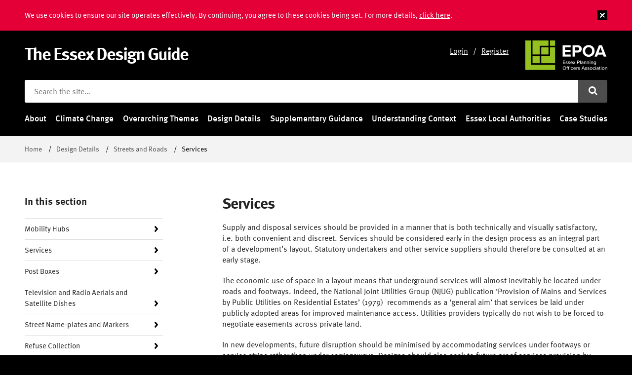

--- FILE ---
content_type: text/html; charset=utf-8
request_url: https://www.essexdesignguide.co.uk/design-details/streets-and-roads/services/
body_size: 47684
content:


<!DOCTYPE html>
<html lang="en">
<head>
    <!-- Basic Page Needs
    ================================================== -->
    <meta http-equiv="X-UA-Compatible" content="IE=edge">
    <meta charset="utf-8">
    
    <title>Services | Essex Design Guide</title>
    <meta name="description" content="">







    <meta name="author" content="Frontmedia Studio Limited">
    <!-- Mobile Specific Metas
    ================================================== -->
    <meta name="viewport" content="width=device-width, initial-scale=1, maximum-scale=1">
    <!-- CSS
    ================================================== -->
    <link type="text/css" rel="stylesheet" href="//fast.fonts.net/cssapi/3d9d9d5f-fe2a-44a5-8299-44dd6e95e25d.css" />
    <link href="//maxcdn.bootstrapcdn.com/font-awesome/4.1.0/css/font-awesome.min.css" rel="stylesheet">
    <link href="/DependencyHandler.axd?s=L2Nzcy9za2VsZXRvbi5jc3M7L2Nzcy9iYXNlLmNzczsvY3NzL2xheW91dC5jc3M7L2Nzcy9tZW51LmNzczs&amp;t=Css&amp;cdv=20" type="text/css" rel="stylesheet"/>
    <!-- standard js -->
    <script src="https://ajax.googleapis.com/ajax/libs/jquery/2.2.4/jquery.min.js"></script>
    <script src="/DependencyHandler.axd?s=[base64]&amp;t=Javascript&amp;cdv=20" type="text/javascript"></script>

    <!--[if lt IE 9]>
        <script>
          'article aside footer header nav section time'.replace(/\w+/g,function(n){document.createElement(n)})
        </script>
    <![endif]-->
    <!-- Favicons
    ================================================== -->
    <link rel="shortcut icon" href="/images/favicon.ico">
    <link rel="icon" type="image/png" href="/images/favicon-16.png" sizes="16x16">
    <link rel="icon" type="image/png" href="/images/favicon-32.png" sizes="32x32">
    <link rel="icon" type="image/png" href="/images/favicon-96.png" sizes="96x96">
    <link rel="apple-touch-icon" href="/images/apple-touch-icon.png">
    <link rel="apple-touch-icon" sizes="114x114" href="/images/apple-touch-icon-180x180.png">

    

    <!-- Global site tag (gtag.js) - Google Analytics -->
    <script async src="https://www.googletagmanager.com/gtag/js?id=UA-118151285-1"></script>
    <script>
        window.dataLayer = window.dataLayer || [];
        function gtag() { dataLayer.push(arguments); }
        gtag('js', new Date());

        gtag('config', 'UA-118151285-1');
    </script>

</head>
<body>
    <header>
        <div id="headerWrap">
            <div class="container">
                <div class="twelve columns" id="logo">
                    <div class="five columns alpha">
                        <h1><a href="/">The Essex Design Guide</a></h1>
                    </div>
                    <!--<h2>Designed by Essex County Council and endorsed by EPOA</h2>-->
                    <div class="five columns" id="login">
                            <p><a href="/account-login/">Login</a><span class="divider">/</span><a href="/account-login/">Register</a></p>
                    </div>
                    <div class="two columns omega">
                        <span class="epoa"></span>
                    </div>
                    <div class="clear"></div>
                    <form action="/search-results" method="GET">
                        <div class="search">
                            <input type="text" id="search" name="query" placeholder="Search the site&hellip;" aria-label="Search the site" />
                            <button class="icon" aria-label="Submit search"><i class="fa fa-search"></i></button>
                        </div>
                    </form>
                </div>
            </div>
        </div>
    </header>

    



    <div id="navHolder">
        <nav id="navWrap">
            <div class="container">
                <div class="twelve columns">
                    <div id="cssmenu">
                        <ul>
                                <li>
                                    <a href="/about/">About</a>

                                        <ul>
                                                <li><a href="/about/introduction/">Introduction</a></li>
                                                <li><a href="/about/history-of-the-essex-design-guide/">History of The Essex Design Guide</a></li>
                                                <li><a href="/about/new-and-updated-content/">New and Updated Content</a></li>
                                                <li><a href="/about/edg-and-neighbourhood-planning/">EDG and Neighbourhood Planning</a></li>
                                                <li><a href="/about/edg-and-the-nppf/">EDG and the NPPF</a></li>
                                                <li><a href="/about/edg-and-manual-for-streets/">EDG and Manual for Streets</a></li>
                                                <li><a href="/about/edg-and-building-for-a-healthy-life/">EDG and Building for a Healthy Life</a></li>
                                                <li><a href="/about/edg-and-national-design-guide/">EDG and National Design Guide</a></li>
                                                <li><a href="/about/edg-and-the-national-model-design-code/">EDG and the National Model Design Code</a></li>
                                                <li><a href="/about/edg-the-growth-and-infrastructure-framework-gif/">EDG The Growth and Infrastructure Framework (GIF)</a></li>
                                                <li><a href="/about/epoa-planning-skills/">EPOA Planning Skills</a></li>
                                                <li><a href="/about/epoa-webinars/">EPOA Webinars</a></li>
                                                <li><a href="/about/faqs-and-feedback/">FAQ&#39;s and Feedback</a></li>
                                                <li><a href="/about/support/">Support</a></li>
                                                <li><a href="/about/contact-us/">Contact Us</a></li>
                                                <li><a href="/about/accessibility-statement/">Accessibility Statement</a></li>

                                        </ul>
                                </li>
                                <li>
                                    <a href="/climate-change/">Climate Change</a>

                                        <ul>
                                                <li><a href="/climate-change/essex-climate-and-planning/">Essex Climate and Planning</a></li>
                                                <li><a href="/climate-change/essex-energy-carbon-evidence/">Essex Energy &amp; Carbon Evidence</a></li>
                                                <li><a href="/climate-change/essex-open-legal-advice/">Essex Open Legal Advice</a></li>
                                                <li><a href="/climate-change/essex-net-zero-policy-study/">Essex Net Zero Policy Study</a></li>
                                                <li><a href="/climate-change/essex-energy-carbon-net-zero-policy/">Essex Energy &amp; Carbon (Net Zero) Policy</a></li>
                                                <li><a href="/climate-change/essex-embodied-carbon-policy-study/">Essex Embodied Carbon Policy Study</a></li>
                                                <li><a href="/climate-change/essex-embodied-carbon-circular-economy-policy/">Essex Embodied Carbon &amp; Circular Economy Policy</a></li>
                                                <li><a href="/climate-change/essex-policy-implementation/">Essex Policy Implementation</a></li>
                                                <li><a href="/climate-change/essex-building-net-zero-specification-guidance/">Essex Building (Net Zero) Specification Guidance</a></li>
                                                <li><a href="/climate-change/net-zero-carbon-toolkit/">Net Zero Carbon Toolkit</a></li>
                                                <li><a href="/climate-change/solar-design/">Solar Design</a></li>
                                                <li><a href="/climate-change/climate-change-and-the-historic-environment/">Climate Change and the Historic Environment</a></li>
                                                <li><a href="/climate-change/walkable-neighbourhoods/">Walkable Neighbourhoods</a></li>
                                                <li><a href="/climate-change/electric-vehicles/">Electric Vehicles</a></li>
                                                <li><a href="/climate-change/densities-for-sustainable-developments/">Densities for Sustainable Developments</a></li>
                                                <li><a href="/climate-change/layout-principles-and-sustainability/">Layout Principles and Sustainability</a></li>
                                                <li><a href="/climate-change/renewable-energy-for-developments/">Renewable Energy for Developments</a></li>
                                                <li><a href="/climate-change/influences-upon-sustainability/">Influences Upon Sustainability</a></li>
                                                <li><a href="/climate-change/suds-and-climate-change/">SuDS and Climate Change</a></li>
                                                <li><a href="/climate-change/movement/">Movement</a></li>
                                                <li><a href="/climate-change/mixed-uses/">Mixed Uses</a></li>
                                                <li><a href="/climate-change/housing-layout-design-plots-internal-spaces/">Housing Layout &amp; Design – Plots &amp; Internal Spaces</a></li>
                                                <li><a href="/climate-change/landscape-and-green-spaces/">Landscape and Green Spaces</a></li>

                                        </ul>
                                </li>
                                <li>
                                    <a href="/overarching-themes/">Overarching Themes</a>

                                        <ul>
                                                <li><a href="/overarching-themes/active-design-principles/">Active Design Principles</a></li>
                                                <li><a href="/overarching-themes/ageing-population/">Ageing Population</a></li>
                                                <li><a href="/overarching-themes/health-and-wellbeing/">Health and Wellbeing</a></li>
                                                <li><a href="/overarching-themes/digital-and-smart-technology/">Digital and Smart Technology</a></li>
                                                <li><a href="/overarching-themes/garden-communities/">Garden Communities</a></li>
                                                <li><a href="/overarching-themes/climate-change/">Climate Change</a></li>

                                        </ul>
                                </li>
                                <li class="current">
                                    <a href="/design-details/">Design Details</a>

                                        <ul>
                                                <li><a href="/design-details/2024-essex-parking-guidance/">2024 Essex Parking Guidance</a></li>
                                                <li><a href="/design-details/architectural-details/">Architectural Details</a></li>
                                                <li><a href="/design-details/internal-design-details/">Internal Design Details</a></li>
                                                <li><a href="/design-details/layout-details/">Layout Details</a></li>
                                                <li><a href="/design-details/streets-and-roads/">Streets and Roads</a></li>
                                                <li><a href="/design-details/highways-technical-manual/">Highways Technical Manual</a></li>
                                                <li><a href="/design-details/flood-management/">Flood Management</a></li>
                                                <li><a href="/design-details/landscape-and-greenspaces/">Landscape and Greenspaces</a></li>

                                        </ul>
                                </li>
                                <li>
                                    <a href="/supplementary-guidance/">Supplementary Guidance</a>

                                        <ul>
                                                <li><a href="/supplementary-guidance/air-quality/">Air Quality</a></li>
                                                <li><a href="/supplementary-guidance/building-with-nature/">Building with Nature</a></li>
                                                <li><a href="/supplementary-guidance/commercial-industrial-and-larger-footprint-building-guidance/">Commercial, Industrial and Larger Footprint Building Guidance</a></li>
                                                <li><a href="/supplementary-guidance/engaging-with-the-emergency-services/">Engaging with the Emergency Services</a></li>
                                                <li><a href="/supplementary-guidance/epoa-planning-guidance-for-digital-connectivity-focused-on-fixed-line-broadband-connections/">EPOA Planning Guidance for Digital Connectivity (focused on fixed line Broadband connections)</a></li>
                                                <li><a href="/supplementary-guidance/essex-green-infrastructure-standards/">Essex Green Infrastructure Standards</a></li>
                                                <li><a href="/supplementary-guidance/essex-planning-and-viability-protocol/">Essex Planning and Viability Protocol</a></li>
                                                <li><a href="/supplementary-guidance/essex-quality-charter-and-quality-panel/">Essex Quality Charter and Quality Panel</a></li>
                                                <li><a href="/supplementary-guidance/gypsy-traveller-and-showpeople-guidance/">Gypsy, Traveller and Showpeople Guidance</a></li>
                                                <li><a href="/supplementary-guidance/health-impact-assessments/">Health Impact Assessments</a></li>
                                                <li><a href="/supplementary-guidance/higher-density-development/">Higher Density Development</a></li>
                                                <li><a href="/supplementary-guidance/home-quality-mark/">Home Quality Mark</a></li>
                                                <li><a href="/supplementary-guidance/livewell-development-accreditation/">Livewell Development Accreditation</a></li>
                                                <li><a href="/supplementary-guidance/planning-for-5g/">Planning for 5G</a></li>
                                                <li><a href="/supplementary-guidance/schools-design-guidance/">Schools Design Guidance</a></li>
                                                <li><a href="/supplementary-guidance/secured-by-design/">Secured by Design</a></li>
                                                <li><a href="/supplementary-guidance/solar-farm-guiding-principles/">Solar Farm Guiding Principles</a></li>
                                                <li><a href="/supplementary-guidance/women-and-girls-safety-in-the-public-realm/">Women and Girls Safety in the Public Realm</a></li>

                                        </ul>
                                </li>
                                <li>
                                    <a href="/understanding-context/">Understanding Context</a>

                                        <ul>
                                                <li><a href="/understanding-context/built-context/">Built Context</a></li>
                                                <li><a href="/understanding-context/environment-context/">Environment Context</a></li>
                                                <li><a href="/understanding-context/functional-context/">Functional Context</a></li>
                                                <li><a href="/understanding-context/historic-context/">Historic Context</a></li>
                                                <li><a href="/understanding-context/context-appraisal-design-access-statements/">Context Appraisal &amp; Design Access Statements</a></li>

                                        </ul>
                                </li>
                                <li>
                                    <a href="/essex-local-authorities/">Essex Local Authorities</a>

                                        <ul>
                                                <li><a href="/essex-local-authorities/basildon/">Basildon</a></li>
                                                <li><a href="/essex-local-authorities/braintree/">Braintree</a></li>
                                                <li><a href="/essex-local-authorities/brentwood/">Brentwood</a></li>
                                                <li><a href="/essex-local-authorities/castle-point/">Castle Point</a></li>
                                                <li><a href="/essex-local-authorities/chelmsford/">Chelmsford</a></li>
                                                <li><a href="/essex-local-authorities/colchester/">Colchester</a></li>
                                                <li><a href="/essex-local-authorities/epping-forest-district/">Epping Forest District</a></li>
                                                <li><a href="/essex-local-authorities/harlow/">Harlow</a></li>
                                                <li><a href="/essex-local-authorities/maldon/">Maldon</a></li>
                                                <li><a href="/essex-local-authorities/rochford/">Rochford</a></li>
                                                <li><a href="/essex-local-authorities/southend-on-sea/">Southend on Sea</a></li>
                                                <li><a href="/essex-local-authorities/tendring/">Tendring</a></li>
                                                <li><a href="/essex-local-authorities/thurrock/">Thurrock</a></li>
                                                <li><a href="/essex-local-authorities/uttlesford/">Uttlesford</a></li>

                                        </ul>
                                </li>
                                <li>
                                    <a href="/case-studies/">Case Studies</a>

                                        <ul>
                                                <li><a href="/case-studies/newhall-be-harlow-exemplar-design/">Newhall Be, Harlow / Exemplar Design</a></li>
                                                <li><a href="/case-studies/beaulieu-park-chelmsford-large-settlement-development/">Beaulieu Park, Chelmsford / Large Settlement Development</a></li>
                                                <li><a href="/case-studies/the-avenue-saffron-walden-exemplar-design/">The Avenue, Saffron Walden / Exemplar Design</a></li>
                                                <li><a href="/case-studies/st-johns-estate-chelmsford-exemplar-design/">St Johns Estate, Chelmsford / Exemplar Design</a></li>
                                                <li><a href="/case-studies/horkesley-hamlet-great-horkesley-essex-vernacular/">Horkesley Hamlet, Great Horkesley / Essex Vernacular</a></li>
                                                <li><a href="/case-studies/berryfields-tiptree-essex-vernacular/">Berryfields, Tiptree / Essex Vernacular</a></li>
                                                <li><a href="/case-studies/poynton-cheshire-active-design-principles/">Poynton, Cheshire / Active Design Principles</a></li>
                                                <li><a href="/case-studies/brooklands-milton-keynes-active-design-principles/">Brooklands, Milton Keynes / Active Design Principles</a></li>
                                                <li><a href="/case-studies/bracelet-close-corringham-social-housing-development/">Bracelet Close, Corringham / Social housing development</a></li>
                                                <li><a href="/case-studies/bruyn-s-court-south-ockendon-social-housing-development/">Bruyn’s Court, South Ockendon / Social housing development</a></li>
                                                <li><a href="/case-studies/st-chads-tilbury-mix-development-for-private-and-affordable-housing/">St Chads, Tilbury / Mix development for private and affordable housing</a></li>
                                                <li><a href="/case-studies/the-echoes-grays-social-housing-development/">The Echoes, Grays / Social housing development</a></li>
                                                <li><a href="/case-studies/wildspace-warehouse-rainham-commercial-industrial-development/">Wildspace Warehouse, Rainham / Commercial &amp; Industrial Development</a></li>
                                                <li><a href="/case-studies/marmalade-lane-co-housing-cambridge/">Marmalade Lane Co-housing / Cambridge</a></li>
                                                <li><a href="/case-studies/goldsmith-street-norwich-sustainable-design/">Goldsmith Street, Norwich / Sustainable Design</a></li>
                                                <li><a href="/case-studies/art-design-building-nottingham-trent-university-ntu/">Art &amp; Design Building – Nottingham Trent University (NTU)</a></li>
                                                <li><a href="/case-studies/chelmsford-garden-community/">Chelmsford Garden Community</a></li>
                                                <li><a href="/case-studies/carrowbreck-meadow-norwich/">Carrowbreck Meadow, Norwich</a></li>
                                                <li><a href="/case-studies/rayne-park-housing/">Rayne Park Housing</a></li>
                                                <li><a href="/case-studies/brookfield-close-brentwood/">Brookfield Close, Brentwood</a></li>

                                        </ul>
                                </li>
                        </ul>
                    </div>
                </div>
            </div>
        </nav>
    </div>


    




<div id="breadcrumbWrap">
	<div class="container">
    	<nav class="twelve columns">
            <ul class="breadcrumb">
                
                    <li><a href="/">Home</a> <span class="divider">/</span></li>
                    <li><a href="/design-details/">Design Details</a> <span class="divider">/</span></li>
                    <li><a href="/design-details/streets-and-roads/">Streets and Roads</a> <span class="divider">/</span></li>

                
                <li class="active">Services</li>
            </ul>
        </nav>
    </div>
</div>


    

<article id="contentWrap">
    <div class="container clearfix">
        <section class="eight columns flo-r offset-by-one" id="mainContent">
            <h1>Services</h1>

            
    <div class="umb-grid">
                <div class="grid-section">
    <div >
        <div class='container'>
        <div class="row clearfix">
            <div class="col-md-8 column">
                <div >
                            
    
<p>Supply and disposal services should be provided in a manner that is both technically and visually satisfactory, i.e. both convenient and discreet. Services should be considered early in the design process as an integral part of a development’s layout. Statutory undertakers and other service suppliers should therefore be consulted at an early stage.</p>
<p>The economic use of space in a layout means that underground services will almost inevitably be located under roads and footways. Indeed, the National Joint Utilities Group (NJUG) publication ‘Provision of Mains and Services by Public Utilities on Residential Estates’ (1979)<span> </span> recommends as a ‘general aim’ that services be laid under publicly adopted areas for improved maintenance access. Utilities providers typically do not wish to be forced to negotiate easements across private land.</p>
<p>In new developments, future disruption should be minimised by accommodating services under footways or service strips rather than under carriageways. Designs should also seek to future proof services provision by allowing space within the ducting for future technologies. Ducting should run to a point at the property boundary where it can be conveniently connected at a future date if required.</p>


                            
    
<p><strong>Routing of Services</strong></p>
<p>All services should be routed underground. In planning terms, the overhead distribution of electricity or telecommunications services is unacceptable. Free-standing street furniture and statutory undertakers’ markers should be kept to a minimum.</p>


                            
    
<p><strong>Routing of Services in Carriageways</strong></p>
<p>Sewers generally take priority in the laying out of services. As space under footways is limited, sewers should typically be located under carriageways. </p>
<p><strong>Routing of Services in Footways</strong></p>
<p><a rel="noopener noreferrer" data-udi="umb://media/55653dce4ba34d97be77c828bfa01c7e" href="/media/1787/v1-positioning-colour-coding-issue-8.pdf" target="_blank" title="V1-Positioning-Colour-Coding-Issue-8.pdf">Volume 1 of the NJUG publication ‘Guidelines on the Positioning and Colour Coding of Utilities Apparatus’ 20132013 (Issue 8)</a> indicates that electricity, water, gas, telecommunications and cable TV services can be accommodated in a 2m-wide strip under a footway. This strip should incorporate features that allow for easy maintenance access (such as lighting columns) while minimising the disruption caused by maintenance work.</p>
<p>If the various utilities providers are willing to cooperate, services should be accommodated within a single duct wherever possible. As mentioned previously, ducting should have space to accommodate additional services and utilities infrastructure in future – for example, district heating or waste systems. Superfast broadband should be included as an imperative within all new development, and should be accommodated within the same single-duct design. It can then be connected to individual premises as required.</p>
<p>Buildings near any service mains should have sufficiently deep foundations not to impose a structural load on the mains.</p>


                            
    
<p><strong>Routing of Services &amp; Verges</strong></p>
<p>Roadside verges, whether publicly adopted or privately held, should be reserved for trees and other planting, and must therefore be kept clear of underground services.</p>
<p>Note: when trees are located within the highway verge, they are subject to commuted sums for maintenance.</p>


                            
    
<p><strong>Routing of Services in Public Open Space</strong></p>
<p>If a sufficiently large area of publicly adopted space is available beside a significant length of road, it may be possible to locate sewers under it. This avoids encumbering the carriageway – though sewers should be situated in such a way as not to prevent the proper planting of the space.</p>


                            
    
<p><strong>Routing of Services in Shared-surface Streets</strong></p>
<p>In streets with no separate footway, services should be carefully grouped so that excavation for maintenance does not block the street. Where there is a defined pedestrian margin, this is the correct location for underground services. Multi-way ducts and/or jointing chambers may be required, depending on the policy of the individual utilities providers; however, utilities should still be consolidated in a single ducting run wherever possible.</p>


                            
    
<p><strong>Routing of Services and Shared Private Drives</strong></p>
<p>The developer must negotiate the system of supply with the individual utilities providers, agreeing rights of access and apportioning any additional costs. Easements with individual householders should be avoided, and any general easements should be entered in the title deeds of all the properties sharing the access.</p>


                            
    
<p><strong>Service Intakes to Dwellings</strong></p>
<p>Meter cupboards and service intakes should be located either out of sight on flank elevations or in purpose-made joinery designed to fit the pattern of apertures on the elevation. They must be located at least 0.5m from the highway.</p>
<p>All intakes apart from gas should be run within the building and not be visible on the exterior. These requirements should be covered by conditions of the planning permission.</p>
<p>All new homes should be connected to ducting spurs with capacity to accommodate future utilities infrastructure. Space should also be provided within the home for the retrofitting of new technologies – for example, battery storage.</p>


                            
    
<p><strong>Substations and Governors</strong></p>
<p>Electrical substations and gas governors should be subtly located, considering visual and recreational amenity and self-policing, and housed in purpose-made buildings designed and located to blend in with the adjoining housing. Aside from the visual benefits, this will minimise noises and smells experienced by neighbours.</p>
<p>Electrical substations and gas governors must be shown on planning applications; it is recommended that a condition be imposed withdrawing utility providers’ permitted development rights in such cases. Infrastructure associated with district and ground source heating systems (and similar) should be designed to blend seamlessly into both the landscape and the built form, with the opportunity for further adaptation should the relevant technologies evolve.</p>


                </div>
            </div>        </div>
        </div>
    </div>
                </div>
    </div>




            

            

            <hr>
            <div class="four columns alpha">
                <p class="lastUpdate">Page updated: 15/01/2025</p>
            </div>
            <div class="four columns omega">
                <p class="feedback"><a href="mailto:essexdesignguide@essex.gov.uk?subject=Feedback on page: Services">Feedback on this page</a></p>
            </div>
            <hr>

            


        <nav class="">
            <h4>Downloads</h4>
            <ul class="doclist">

                    <li class="pdf"><a href="/media/1787/v1-positioning-colour-coding-issue-8.pdf" target="_blank">Volume 1: NJUG Guidelines on the Positioning and Colour Coding of Underground Utilities Apparatus’ </a></li>
                    <li class="pdf"><a href="/media/1788/everybody_active_every_day_2_years_on.pdf" target="_blank"> Public Health England – Everybody Active, Every Day</a></li>
                    <li class="pdf"><a href="/media/1789/spe003-active-design-published-october-2015-high-quality-for-web-2.pdf" target="_blank">Active Design by Sport England </a></li>

            </ul>
        </nav>










            













            




        </section>
        <div>
            



    <nav class="three columns" id="sideBar">
        <h4>In this section</h4>
        <ul class="subNav">
            <li>
                <a href="/design-details/streets-and-roads/mobility-hubs/">Mobility Hubs</a>
            </li>
            <li class="current">
                <a href="/design-details/streets-and-roads/services/">Services</a>
            </li>
            <li>
                <a href="/design-details/streets-and-roads/post-boxes/">Post Boxes</a>
            </li>
            <li>
                <a href="/design-details/streets-and-roads/television-and-radio-aerials-and-satellite-dishes/">Television and Radio Aerials and Satellite Dishes</a>
            </li>
            <li>
                <a href="/design-details/streets-and-roads/street-name-plates-and-markers/">Street Name-plates and Markers</a>
            </li>
            <li>
                <a href="/design-details/streets-and-roads/refuse-collection/">Refuse Collection</a>
            </li>
            <li>
                <a href="/design-details/streets-and-roads/pedestrian-and-cycle-movement/">Pedestrian and Cycle Movement</a>
            </li>
            <li>
                <a href="/design-details/streets-and-roads/designing-streets-in-support-of-buses/">Designing Streets in Support of Buses</a>
            </li>
            <li>
                <a href="/design-details/streets-and-roads/vehicular-movement-in-residential-areas/">Vehicular Movement in Residential Areas</a>
            </li>
            <li>
                <a href="/design-details/streets-and-roads/character-and-speed/">Character and Speed</a>
            </li>
            <li>
                <a href="/design-details/streets-and-roads/street-design/">Street Design</a>
            </li>
            <li>
                <a href="/design-details/streets-and-roads/access-to-non-residential-uses/">Access to Non-residential Uses</a>
            </li>
            <li>
                <a href="/design-details/streets-and-roads/speed-restraint/">Speed Restraint</a>
            </li>
            <li>
                <a href="/design-details/streets-and-roads/surface-materials/">Surface Materials</a>
            </li>
            <li>
                <a href="/design-details/streets-and-roads/gateways/">Gateways</a>
            </li>
            <li>
                <a href="/design-details/streets-and-roads/shared-surfaces/">Shared Surfaces</a>
            </li>
            <li>
                <a href="/design-details/streets-and-roads/smart-technology/">Smart Technology</a>
            </li>
            <li>
                <a href="/design-details/streets-and-roads/car-free-zones/">Car-free Zones</a>
            </li>
            <li>
                <a href="/design-details/streets-and-roads/adoption-criteria/">Adoption Criteria</a>
            </li>
            <li>
                <a href="/design-details/streets-and-roads/street-trees/">Street Trees</a>
            </li>
            <li>
                <a href="/design-details/streets-and-roads/public-art/">Public Art</a>
            </li>
        </ul>
		<ul class="linklist">
			<li class="link"><a href="/design-details/streets-and-roads/">Back to: Streets and Roads</a></li>
		</ul>
    </nav>

        </div>
    </div>
</article>



        <div id="signupWrap">
            <div class="container">
                <div class="twelve columns center">
                    <h1>Make the most of the Essex Design Guide, register today</h1>
                    <p class="mb-30">As well as ensuring you are always in the know about future changes and updates to the Essex Design Guide, registering with us will enable to you to add and manage bookmarks throughout the site, so your most-used areas of the guide are always easy to find.</p>
                    <a href="/account-login/" class="button red mb-0">Register for updates</a>
                </div>
            </div>
        </div>
    <div id="footerWrap">
        <div class="container">
            <div class="four columns">
                <p>&copy; 2026 Copyright Essex County Council. All rights reserved.</p>
                <p class="no-mob">Website by <a href="https://www.frontmedia.co.uk/website-design-and-umbraco-agency-for-local-council/" target="_blank">Frontmedia</a></p>
            </div>
            
    <div class="two columns first half">
        <ul>
                <li>
                    <a href="/about/contact-us/">Contact Us</a>
                </li>
                <li>
                    <a href="/legal-pages/privacy/">Privacy</a>
                </li>
        </ul>
    </div>
    <div class="three columns half">
        <ul>
        </ul>
    </div>
    <div class="five columns mob-only">
        <p>Website by <a href="https://www.frontmedia.co.uk/website-design-and-umbraco-agency-for-local-council/" target="_blank">Frontmedia</a></p>
    </div>


            <hr class="narrow mob-only">
            <div class="two columns first half">
                <div id="epoa"></div>
            </div>
            <!--<div class="two columns half">
                <a href="http://www.placeservices.co.uk" id="lockLogo" target="_blank"></a>
            </div>
            <hr class="narrow mob-only">-->
            <div class="one column half" id="goTop">
                <a href="javascript:void;" class="goTop flo-r"></a>
            </div>
        </div>
    </div>
    
    <link rel="stylesheet" href="/css/photoswipe.css">
    <link rel="stylesheet" href="/css/default-skin/default-skin.css">
    <script src="/scripts/photoswipe.min.js"></script>
    <script src="/scripts/photoswipe-ui-default.min.js"></script>
    <script>
        var initPhotoSwipeFromDOM = function (gallerySelector) {
        
            var parseThumbnailElements = function (el) {
                var thumbElements = el.childNodes,
                    numNodes = thumbElements.length,
                    items = [],
                    figureEl,
                    linkEl,
                    size,
                    item;
                for (var i = 0; i < numNodes; i++) {
                    figureEl = thumbElements[i]; // <figure> element
                    // include only element nodes
                    if (figureEl.nodeType !== 1) {
                        continue;
                    }
                    linkEl = figureEl.children[0]; // <a> element
                    size = linkEl.getAttribute('data-size').split('X');
                    // create slide object
                    item = {
                        src: linkEl.getAttribute('href'),
                        w: parseInt(size[0], 10),
                        h: parseInt(size[1], 10)
                    };
                    if (figureEl.children.length > 1) {
                        // <figcaption> content
                        item.title = figureEl.children[1].innerHTML;
                    }
                    if (linkEl.children.length > 0) {
                        // <img> thumbnail element, retrieving thumbnail url
                        item.msrc = linkEl.children[0].getAttribute('src');
                    }
                    item.el = figureEl; // save link to element for getThumbBoundsFn
                    items.push(item);
                }
                return items;
            };
            // find nearest parent element
            var closest = function closest(el, fn) {
                return el && (fn(el) ? el : closest(el.parentNode, fn));
            };
            // triggers when user clicks on thumbnail
            var onThumbnailsClick = function (e) {
                e = e || window.event;
                e.preventDefault ? e.preventDefault() : e.returnValue = false;
                var eTarget = e.target || e.srcElement;
                // find root element of slide
                var clickedListItem = closest(eTarget, function (el) {
                    return (el.tagName && el.tagName.toUpperCase() === 'FIGURE');
                });
                if (!clickedListItem) {
                    return;
                }
                // find index of clicked item by looping through all child nodes
                // alternatively, you may define index via data- attribute
                var clickedGallery = clickedListItem.parentNode,
                    childNodes = clickedListItem.parentNode.childNodes,
                    numChildNodes = childNodes.length,
                    nodeIndex = 0,
                    index;
                for (var i = 0; i < numChildNodes; i++) {
                    if (childNodes[i].nodeType !== 1) {
                        continue;
                    }
                    if (childNodes[i] === clickedListItem) {
                        index = nodeIndex;
                        break;
                    }
                    nodeIndex++;
                }
                if (index >= 0) {
                    // open PhotoSwipe if valid index found
                    openPhotoSwipe(index, clickedGallery);
                }
                return false;
            };
            // parse picture index and gallery index from URL (#&pid=1&gid=2)
            var photoswipeParseHash = function () {
                var hash = window.location.hash.substring(1),
                    params = {};
                if (hash.length < 5) {
                    return params;
                }
                var vars = hash.split('&');
                for (var i = 0; i < vars.length; i++) {
                    if (!vars[i]) {
                        continue;
                    }
                    var pair = vars[i].split('=');
                    if (pair.length < 2) {
                        continue;
                    }
                    params[pair[0]] = pair[1];
                }
                if (params.gid) {
                    params.gid = parseInt(params.gid, 10);
                }
                return params;
            };
            var openPhotoSwipe = function (index, galleryElement, disableAnimation, fromURL) {
                var pswpElement = document.querySelectorAll('.pswp')[0],
                    gallery,
                    options,
                    items;
                items = parseThumbnailElements(galleryElement);
                // define options (if needed)
                options = {
                    // define gallery index (for URL)
                    galleryUID: galleryElement.getAttribute('data-pswp-uid'),
                    getThumbBoundsFn: function (index) {
                        // See Options -> getThumbBoundsFn section of documentation for more info
                        var thumbnail = items[index].el.getElementsByTagName('img')[0], // find thumbnail
                            pageYScroll = window.pageYOffset || document.documentElement.scrollTop,
                            rect = thumbnail.getBoundingClientRect();
                        return { x: rect.left, y: rect.top + pageYScroll, w: rect.width };
                    }
                };
                // PhotoSwipe opened from URL
                if (fromURL) {
                    if (options.galleryPIDs) {
                        for (var j = 0; j < items.length; j++) {
                            if (items[j].pid == index) {
                                options.index = j;
                                break;
                            }
                        }
                    } else {
                        // in URL indexes start from 1
                        options.index = parseInt(index, 10) - 1;
                    }
                } else {
                    options.index = parseInt(index, 10);
                }
                // exit if index not found
                if (isNaN(options.index)) {
                    return;
                }
                if (disableAnimation) {
                    options.showAnimationDuration = 0;
                }
                // Pass data to PhotoSwipe and initialize it
                gallery = new PhotoSwipe(pswpElement, PhotoSwipeUI_Default, items, options);
                gallery.init();
            };
            // loop through all gallery elements and bind events
            var galleryElements = document.querySelectorAll(gallerySelector);
            for (var i = 0, l = galleryElements.length; i < l; i++) {
                galleryElements[i].setAttribute('data-pswp-uid', i + 1);
                galleryElements[i].onclick = onThumbnailsClick;
            }
            // Parse URL and open gallery if it contains #&pid=3&gid=1
            var hashData = photoswipeParseHash();
            if (hashData.pid && hashData.gid) {
                openPhotoSwipe(hashData.pid, galleryElements[hashData.gid - 1], true, true);
            }
        };
        // execute above function
        initPhotoSwipeFromDOM('.my-gallery');
    </script>

    <!-- Root element of PhotoSwipe. Must have class pswp. -->
    <div class="pswp" tabindex="-1" role="dialog" aria-hidden="true">
        <!-- Background of PhotoSwipe.
             It's a separate element as animating opacity is faster than rgba(). -->
        <div class="pswp__bg"></div>
        <!-- Slides wrapper with overflow:hidden. -->
        <div class="pswp__scroll-wrap">
            <!-- Container that holds slides.
                PhotoSwipe keeps only 3 of them in the DOM to save memory.
                Don't modify these 3 pswp__item elements, data is added later on. -->
            <div class="pswp__container">
                <div class="pswp__item"></div>
                <div class="pswp__item"></div>
                <div class="pswp__item"></div>
            </div>
            <!-- Default (PhotoSwipeUI_Default) interface on top of sliding area. Can be changed. -->
            <div class="pswp__ui pswp__ui--hidden">
                <div class="pswp__top-bar">
                    <!--  Controls are self-explanatory. Order can be changed. -->
                    <div class="pswp__counter"></div>
                    <button class="pswp__button pswp__button--close" title="Close (Esc)"></button>
                    <button class="pswp__button pswp__button--share" title="Share"></button>
                    <button class="pswp__button pswp__button--fs" title="Toggle fullscreen"></button>
                    <button class="pswp__button pswp__button--zoom" title="Zoom in/out"></button>
                    <!-- element will get class pswp__preloader--active when preloader is running -->
                    <div class="pswp__preloader">
                        <div class="pswp__preloader__icn">
                            <div class="pswp__preloader__cut">
                                <div class="pswp__preloader__donut"></div>
                            </div>
                        </div>
                    </div>
                </div>
                <div class="pswp__share-modal pswp__share-modal--hidden pswp__single-tap">
                    <div class="pswp__share-tooltip"></div>
                </div>
                <button class="pswp__button pswp__button--arrow--left" title="Previous (arrow left)"></button>
                <button class="pswp__button pswp__button--arrow--right" title="Next (arrow right)"></button>
                <div class="pswp__caption">
                    <div class="pswp__caption__center"></div>
                </div>
            </div>
        </div>
    </div>

</body>
</html>

--- FILE ---
content_type: text/css; charset=utf-8
request_url: https://fast.fonts.net/cssapi/3d9d9d5f-fe2a-44a5-8299-44dd6e95e25d.css
body_size: 1045
content:
@import url(/t/1.css?apiType=css&projectid=3d9d9d5f-fe2a-44a5-8299-44dd6e95e25d);
@font-face{
font-family:"Meta Offc W01 Normal";
src:url("/dv2/2/ff7aa537-8e40-4f5e-9c8f-c5bd078c58db.eot?[base64]&projectId=3d9d9d5f-fe2a-44a5-8299-44dd6e95e25d#iefix");
src:url("/dv2/2/ff7aa537-8e40-4f5e-9c8f-c5bd078c58db.eot?[base64]&projectId=3d9d9d5f-fe2a-44a5-8299-44dd6e95e25d#iefix") format("eot"),url("/dv2/14/4ce43a49-0d61-4c34-8054-465d5981fd0b.woff2?[base64]&projectId=3d9d9d5f-fe2a-44a5-8299-44dd6e95e25d") format("woff2"),url("/dv2/3/d7b73a86-9fc7-41b4-a367-cbbd20039787.woff?[base64]&projectId=3d9d9d5f-fe2a-44a5-8299-44dd6e95e25d") format("woff"),url("/dv2/1/7fc1eb11-127b-4452-9067-a7e4b1b321d6.ttf?[base64]&projectId=3d9d9d5f-fe2a-44a5-8299-44dd6e95e25d") format("truetype"),url("/dv2/11/883aaf64-976f-4072-bd04-1284a07164df.svg?[base64]&projectId=3d9d9d5f-fe2a-44a5-8299-44dd6e95e25d#883aaf64-976f-4072-bd04-1284a07164df") format("svg");
}
@font-face{
font-family:"MetaCompPro-Bold W01 Regular";
src:url("/dv2/2/ffa70b6d-1f49-44a8-a728-1869c881510f.eot?[base64]&projectId=3d9d9d5f-fe2a-44a5-8299-44dd6e95e25d#iefix");
src:url("/dv2/2/ffa70b6d-1f49-44a8-a728-1869c881510f.eot?[base64]&projectId=3d9d9d5f-fe2a-44a5-8299-44dd6e95e25d#iefix") format("eot"),url("/dv2/14/94400875-1ce0-47f5-b278-c6ccfa287f52.woff2?[base64]&projectId=3d9d9d5f-fe2a-44a5-8299-44dd6e95e25d") format("woff2"),url("/dv2/3/3acf28fb-87d9-4146-b959-a0e26918dc14.woff?[base64]&projectId=3d9d9d5f-fe2a-44a5-8299-44dd6e95e25d") format("woff"),url("/dv2/1/a2e92583-d34d-4e2a-9b1b-ffa7a1ab4fb3.ttf?[base64]&projectId=3d9d9d5f-fe2a-44a5-8299-44dd6e95e25d") format("truetype"),url("/dv2/11/326632ff-6fcc-4b8f-88e0-63c10ae46c57.svg?[base64]&projectId=3d9d9d5f-fe2a-44a5-8299-44dd6e95e25d#326632ff-6fcc-4b8f-88e0-63c10ae46c57") format("svg");
}
@font-face{
font-family:"Meta Offc W01 Normal Italic";
src:url("/dv2/2/61638e93-dfc8-4d5a-bf18-51ba20be0e16.eot?[base64]&projectId=3d9d9d5f-fe2a-44a5-8299-44dd6e95e25d#iefix");
src:url("/dv2/2/61638e93-dfc8-4d5a-bf18-51ba20be0e16.eot?[base64]&projectId=3d9d9d5f-fe2a-44a5-8299-44dd6e95e25d#iefix") format("eot"),url("/dv2/14/aa402bf1-804d-4f35-be91-e8c32fe36c47.woff2?[base64]&projectId=3d9d9d5f-fe2a-44a5-8299-44dd6e95e25d") format("woff2"),url("/dv2/3/cb1a6f35-bf8b-4c80-9d0d-21659bd4f65b.woff?[base64]&projectId=3d9d9d5f-fe2a-44a5-8299-44dd6e95e25d") format("woff"),url("/dv2/1/4652e743-6e86-4be2-a91f-1a3ae7efd458.ttf?[base64]&projectId=3d9d9d5f-fe2a-44a5-8299-44dd6e95e25d") format("truetype"),url("/dv2/11/0f39ca37-f5a0-4bee-83fb-c13127449025.svg?[base64]&projectId=3d9d9d5f-fe2a-44a5-8299-44dd6e95e25d#0f39ca37-f5a0-4bee-83fb-c13127449025") format("svg");
}
@font-face{
font-family:"MetaCompPro-Medium W01 Regular";
src:url("/dv2/2/f15314f0-3c01-4b0c-85f1-4fc823db8490.eot?[base64]&projectId=3d9d9d5f-fe2a-44a5-8299-44dd6e95e25d#iefix");
src:url("/dv2/2/f15314f0-3c01-4b0c-85f1-4fc823db8490.eot?[base64]&projectId=3d9d9d5f-fe2a-44a5-8299-44dd6e95e25d#iefix") format("eot"),url("/dv2/14/bed27d2b-dc0b-42c8-b8f4-c337f9cf6684.woff2?[base64]&projectId=3d9d9d5f-fe2a-44a5-8299-44dd6e95e25d") format("woff2"),url("/dv2/3/0019971a-26fc-48c5-86d3-5cdddf826b3c.woff?[base64]&projectId=3d9d9d5f-fe2a-44a5-8299-44dd6e95e25d") format("woff"),url("/dv2/1/9d131884-57ab-4822-a405-ce035dd2bdcd.ttf?[base64]&projectId=3d9d9d5f-fe2a-44a5-8299-44dd6e95e25d") format("truetype"),url("/dv2/11/7629f5b2-44a3-4adc-b4dc-4430717c9e89.svg?[base64]&projectId=3d9d9d5f-fe2a-44a5-8299-44dd6e95e25d#7629f5b2-44a3-4adc-b4dc-4430717c9e89") format("svg");
}


--- FILE ---
content_type: text/css
request_url: https://www.essexdesignguide.co.uk/DependencyHandler.axd?s=L2Nzcy9za2VsZXRvbi5jc3M7L2Nzcy9iYXNlLmNzczsvY3NzL2xheW91dC5jc3M7L2Nzcy9tZW51LmNzczs&t=Css&cdv=20
body_size: 8910
content:

.container{position:relative;width:1440px;margin:0 auto;padding:0;}.grid-section .container{width:100%;}.container .column,.container .columns{float:left;display:inline;margin-left:10px;margin-right:10px;}.container .eight.columns .halfW,.container .eight.columns .thirdW{float:left;display:inline;}.container .eight.columns .halfW:nth-child(2){margin-left:20px;}.container .eight.columns .thirdW:nth-child(3n+2){margin-left:20px;margin-right:20px;}.row{margin-bottom:20px;}.column.alpha,.columns.alpha,.column:first-child{margin-left:0 !important;}.column.omega,.columns.omega,.column:last-child{margin-right:0 !important;}.container .one.column,.container .one.columns{width:100px;}.container .two.columns{width:220px;}.container .three.columns{width:340px;}.container .four.columns,.col-md-4{width:460px;}.container .five.columns{width:580px;}.container .six.columns{width:700px;}.container .seven.columns{width:820px;}.container .eight.columns,.col-md-8{width:940px;}.container .eight.columns .halfW{width:460px;}.container .eight.columns .thirdW{width:300px;}.container .nine.columns{width:1060px;}.container .ten.columns{width:1180px;}.container .eleven.columns{width:1300px;}.container .twelve.columns{width:1420px;}.container .offset-by-one{padding-left:120px;}.container .offset-by-two{padding-left:240px;}.container .offset-by-three{padding-left:360px;}.container .offset-by-four{padding-left:480px;}.container .offset-by-five{padding-left:600px;}.container .offset-by-six{padding-left:720px;}.container .offset-by-seven{padding-left:840px;}.container .offset-by-eight{padding-left:960px;}.container .offset-by-nine{padding-left:1080px;}.container .offset-by-ten{padding-left:1200px;}.container .offset-by-eleven{padding-left:1320px;}.folioHolder{width:1440px;margin:0;}.folioImg{width:220px;margin:0 10px 20px;}@media only screen and (min-width:1280px) and (max-width:1480px){.container{position:relative;width:1200px;margin:0 auto;padding:0;}.container .column,.container .columns{float:left;display:inline;margin-left:10px;margin-right:10px;}.row{margin-bottom:30px;}.column.alpha,.columns.alpha{margin-left:0;}.column.omega,.columns.omega{margin-right:0;}.container .one.column,.container .one.columns{width:80px;}.container .two.columns{width:180px;}.container .three.columns{width:280px;}.container .four.columns,.col-md-4{width:380px;}.container .five.columns{width:480px;}.container .six.columns{width:580px;}.container .seven.columns{width:680px;}.container .eight.columns,.col-md-8{width:780px;}.container .eight.columns .halfW{width:380px;}.container .eight.columns .thirdW{width:246px;}.container .nine.columns{width:880px;}.container .ten.columns{width:980px;}.container .eleven.columns{width:1080px;}.container .twelve.columns{width:1180px;}.container .offset-by-one{padding-left:100px;}.container .offset-by-two{padding-left:200px;}.container .offset-by-three{padding-left:300px;}.container .offset-by-four{padding-left:400px;}.container .offset-by-five{padding-left:500px;}.container .offset-by-six{padding-left:600px;}.container .offset-by-seven{padding-left:700px;}.container .offset-by-eight{padding-left:800px;}.container .offset-by-nine{padding-left:900px;}.container .offset-by-ten{padding-left:1000px;}.container .offset-by-eleven{padding-left:1100px;}.folioHolder{width:1200px;margin:0;}.folioImg{width:280px;margin:0 10px 20px;}}@media only screen and (min-width:960px) and (max-width:1279px){.container{position:relative;width:960px;margin:0 auto;padding:0;}.container .column,.container .columns{float:left;display:inline;margin-left:10px;margin-right:10px;}.container .eight.columns .thirdW:nth-child(3n+2){margin:0 }.container .eight.columns .thirdW:nth-child(odd){margin-right:20px;}.row{margin-bottom:30px;}.column.alpha,.columns.alpha{margin-left:0;}.column.omega,.columns.omega{margin-right:0;}.container .one.column,.container .one.columns{width:60px;}.container .two.columns{width:140px;}.container .three.columns{width:220px;}.container .four.columns,#sideBar,.col-md-4{width:300px;}.container .five.columns{width:380px;}.container .six.columns{width:460px;}.container .seven.columns{width:540px;}.container .eight.columns,.col-md-8{width:620px;}.container .eight.columns .halfW{width:300px;}.container .eight.columns .thirdW{width:300px;}.container .nine.columns{width:700px;}.container .ten.columns{width:780px;}.container .eleven.columns{width:860px;}.container .twelve.columns{width:940px;}.container .offset-by-one{padding-left:80px;}.container .offset-by-two{padding-left:160px;}.container .offset-by-three{padding-left:240px;}.container .offset-by-four{padding-left:320px;}.container .offset-by-five{padding-left:400px;}.container .offset-by-six{padding-left:480px;}.container .offset-by-seven{padding-left:560px;}.container .offset-by-eight{padding-left:640px;}.container .offset-by-nine{padding-left:720px;}.container .offset-by-ten{padding-left:800px;}.container .offset-by-eleven{padding-left:880px;}#mainContent{padding-left:0;}.folioHolder{width:960px;margin:0;}.folioImg{width:220px;margin:0 10px 20px;}}@media only screen and (min-width:768px) and (max-width:959px){.container{width:768px;}.container .column,.container .columns{margin-left:10px;margin-right:10px;}.column.alpha,.columns.alpha{margin-left:0;margin-right:10px;}.column.omega,.columns.omega{margin-right:0;margin-left:10px;}.alpha.omega{margin-left:0;margin-right:0;}.container .eight.columns .halfW:nth-child(2),.container .eight.columns .thirdW:nth-child(3n+2){margin:0 }.container .one.column,.container .one.columns{width:44px;}.container .two.columns{width:108px;}.container .three.columns{width:172px;}.container .four.columns,#sideBar,.col-md-4{width:236px;}.container .five.columns{width:300px;}.container .six.columns{width:364px;}.container .seven.columns{width:428px;}.container .eight.columns,.col-md-8{width:492px;}.container .eight.columns .halfW,.container .eight.columns .thirdW{width:492px;}.container .nine.columns{width:556px;}.container .ten.columns{width:620px;}.container .eleven.columns{width:684px;}.container .twelve.columns{width:748px;}.container .offset-by-one{padding-left:64px;}.container .offset-by-two{padding-left:128px;}.container .offset-by-three{padding-left:192px;}.container .offset-by-four{padding-left:256px;}.container .offset-by-five{padding-left:320px;}.container .offset-by-six{padding-left:384px;}.container .offset-by-seven{padding-left:448px;}.container .offset-by-eight{padding-left:512px;}.container .offset-by-nine{padding-left:576px;}.container .offset-by-ten{padding-left:640px;}.container .offset-by-eleven{padding-left:704px;}#mainContent{padding-left:0;}.folioHolder{width:768px;margin:0;}.folioImg{width:172px;margin:0 10px 20px;}}@media only screen and (max-width:767px){.container{width:100%;padding:0 15px;box-sizing:border-box }.container .container{padding:0;}.container .columns,.container .column{margin-left:0 !important;margin-right:0 !important;}.container .one.column,.container .one.columns,.container .two.columns,.container .three.columns,.container .four.columns,.container .five.columns,.container .six.columns,.container .seven.columns,.container .eight.columns,.container .nine.columns,.container .ten.columns,.container .eleven.columns,.container .twelve.columns,.col-md-4,.col-md-8{width:100%;}.container .callOut .one.column,.container .callOut .one.columns,.container .callOut .two.columns,.container .callOut .three.columns,.container .callOut .four.columns,.container .callOut .five.columns,.container .callOut .six.columns,.container .callOut .seven.columns,.container .callOut .eight.columns,.container .callOut .nine.columns,.container .callOut .ten.columns,.container .callOut .eleven.columns,.container .callOut .twelve.columns{box-sizing:border-box;}.container .offset-by-one,.container .offset-by-two,.container .offset-by-three,.container .offset-by-four,.container .offset-by-five,.container .offset-by-six,.container .offset-by-seven,.container .offset-by-eight,.container .offset-by-nine,.container .offset-by-ten,.container .offset-by-eleven{padding-left:0;}.folioHolder{width:100%;margin:0;float:left;}.folioImg{width:100%;margin:0 0 20px;}}@media only screen and (min-width:480px) and (max-width:767px){.container .eight.columns .halfW,.container .eight.columns .thirdW,.container .columns.half,.container .column.half{width:calc(50% - 10px) !important;margin-left:0 !important;margin-right:0 !important;box-sizing:border-box;padding:0;}.container .eight.columns .halfW:nth-child(odd),.container .eight.columns .thirdW:nth-child(odd),.container .columns.half:nth-child(odd),.container .column.half:nth-child(odd){margin-right:20px !important;}}@media only screen and (max-width:479px){#footerWrap .container .columns.half,#footerWrap .container .column.half{width:calc(50% - 10px) !important;margin-left:0 !important;margin-right:0 !important;box-sizing:border-box;padding:0;}#footerWrap .container .columns.half:nth-child(odd),#footerWrap .container .column.half:nth-child(odd){margin-right:20px !important;}.container .eight.columns .halfW,.container .eight.columns .thirdW{width:100% !important;}.container .eight.columns .halfW:nth-child(odd),.container .eight.columns .thirdW:nth-child(odd){margin-left:0 !important;margin-right:0 !important;}}@media only screen and (max-width:320px){.container{width:300px;}.container .columns,.container .column{margin:0;}.container .one.column,.container .one.columns,.container .two.columns,.container .three.columns,.container .four.columns,.container .five.columns,.container .six.columns,.container .seven.columns,.container .eight.columns,.container .eight.columns .halfW,.container .eight.columns .thirdW,.container .nine.columns,.container .ten.columns,.container .eleven.columns,.container .twelve.columns,.col-md-4,.col-md-8{width:300px;}.container .callOut .one.column,.container .callOut .one.columns,.container .callOut .two.columns,.container .callOut .three.columns,.container .callOut .four.columns,.container .callOut .five.columns,.container .callOut .six.columns,.container .callOut .seven.columns,.container .callOut .eight.columns,.container .callOut .nine.columns,.container .callOut .ten.columns,.container .callOut .eleven.columns,.container .callOut .twelve.columns{width:260px;}.container .columns.half.portrait,.container .column.half.portrait{width:140px !important;}.container .columns.first.half.portrait,.container .column.first.half.portrait{margin-right:20px !important;}.container .offset-by-one,.container .offset-by-two,.container .offset-by-three,.container .offset-by-four,.container .offset-by-five,.container .offset-by-six,.container .offset-by-seven,.container .offset-by-eight,.container .offset-by-nine,.container .offset-by-ten,.container .offset-by-eleven{padding-left:0;}.folioHolder{width:300px;margin:0;float:left;}.folioImg{width:300px;margin:0 0 20px;}}.container:after{content:"\0020";display:block;height:0;clear:both;visibility:hidden;}.clearfix:before,.clearfix:after,.row:before,.row:after{content:'\0020';display:block;overflow:hidden;visibility:hidden;width:0;height:0;}.row:after,.clearfix:after{clear:both;}.row,.clearfix{zoom:1;}.clear{clear:both;display:block;overflow:hidden;visibility:hidden;width:0;height:0;}@media print{.container{position:relative;width:960px;margin:0 auto;padding:0;}.container .column,.container .columns{float:left;display:inline;margin-left:10px;margin-right:10px;}.row{margin-bottom:30px;}.column.alpha,.columns.alpha{margin-left:0;}.column.omega,.columns.omega{margin-right:0;}.container .one.column,.container .one.columns{width:60px;}.container .two.columns{width:140px;}.container .three.columns{width:220px;}.container .four.columns,.col-md-4{width:300px;}.container .five.columns{width:380px;}.container .six.columns{width:460px;}.container .seven.columns{width:540px;}.container .eight.columns,.col-md-8{width:620px;}.container .eight.columns .halfW,.container .eight.columns .thirdW{display:none;}.container .nine.columns{width:700px;}.container .ten.columns{width:780px;}.container .eleven.columns{width:860px;}.container .twelve.columns,#mainContent{width:940px;}.container .offset-by-one{padding-left:80px;}.container .offset-by-two{padding-left:160px;}.container .offset-by-three{padding-left:240px;}.container .offset-by-four{padding-left:320px;}.container .offset-by-five{padding-left:400px;}.container .offset-by-six{padding-left:480px;}.container .offset-by-seven{padding-left:560px;}.container .offset-by-eight{padding-left:640px;}.container .offset-by-nine{padding-left:720px;}.container .offset-by-ten{padding-left:800px;}.container .offset-by-eleven{padding-left:880px;}#mainContent{padding-left:0;}.folioHolder{width:960px;margin:0;}.folioImg{width:220px;margin:0 10px 20px;}}

html,body,div,span,applet,object,iframe,h1,h2,h3,h4,h5,h6,p,blockquote,pre,a,abbr,acronym,address,big,cite,code,del,dfn,em,img,ins,kbd,q,s,samp,small,strike,strong,sub,sup,tt,var,b,u,i,center,dl,dt,dd,ol,ul,li,fieldset,form,label,legend,table,caption,tbody,tfoot,thead,tr,th,td,article,aside,canvas,details,embed,figure,figcaption,footer,header,hgroup,menu,nav,output,ruby,section,summary,time,mark,audio,video{margin:0;padding:0;border:0;font-size:100%;font:inherit;}article,aside,details,figcaption,figure,footer,header,hgroup,menu,nav,section{display:block;}body{line-height:1;}ol,ul{list-style:none;}blockquote,q{quotes:none;}blockquote:before,blockquote:after,q:before,q:after{content:'';content:none;}table{border-collapse:collapse;border-spacing:0;}body{font-family:'Meta Offc W01 Normal',Arial,Helvetica,sans-serif;font-size:16px;line-height:22px;color:#222;-webkit-font-smoothing:antialiased;-webkit-text-size-adjust:100%;overflow-y:scroll;background:#000;-webkit-tap-highlight-color:rgba(0,0,0,0);-webkit-tap-highlight-color:transparent;}h1,h2,h3,h4,h5,h6{font-family:'MetaCompPro-Bold W01 Regular',Arial,Helvetica,sans-serif;letter-spacing:-1px;color:#222;margin-bottom:20px;}h1{font-size:31px;line-height:35px;}h2{font-size:27px;line-height:31px;}h2.searchTitle{letter-spacing:0;font-size:20px;line-height:28px;margin-bottom:10px;}h3{letter-spacing:0;font-size:21px;line-height:25px;color:#444 }h4{letter-spacing:0;font-size:20px;line-height:28px;}p{margin:0 0 20px 0;}p.icon.left a::before,p.icon a::after{content:'';display:inline-block;vertical-align:middle;width:7px;height:12px;margin-top:7px;margin-left:10px;margin-bottom:10px;-webkit-transition:all 0.2s ease-out;-moz-transition:all 0.2s ease-out;-o-transition:all 0.2s ease-out;transition:all 0.2s ease-out;}p.icon a{text-decoration:none !important;}p.icon.left a::after{display:none;}p.icon a::after,p.icon.left a::before{background:url("/images/sprite.png") no-repeat -185px -100px;background-size:500px 500px;}p.icon a:hover::after,p.icon.left a:hover::before{background:url("/images/sprite.png") no-repeat -170px -100px;background-size:500px 500px;}p.icon.left a::before{margin-right:10px;margin-left:0;transform:rotate(180deg) }p.lead{font-size:18px;line-height:26px;}p.lastUpdate,p.feedback{font-size:14px;line-height:22px;text-decoration:none;}p.feedback{text-align:right;}p.lastUpdate::before,p.feedback::before{position:relative;content:"";display:inline-block;width:16px;height:16px;top:3px;margin-right:10px;}p.lastUpdate::before{background:url("/images/sprite.png") no-repeat 0 -315px;background-size:500px 500px;}p.feedback::before{background:url("/images/sprite.png") no-repeat 0 -345px;background-size:500px 500px;}p.feedback a{text-decoration:none;}p.success{background:#fdffca;color:#690;padding:11px 15px 11px;border:1px solid #9c0;box-sizing:border-box;margin-right:0;border-radius:3px;-moz-border-radius:3px;-webkit-border-radius:3px;}p.success::before{content:"";display:block;float:left;background:url("/images/sprite.png") no-repeat -30px -400px;background-size:500px 500px;width:24px;height:24px;margin-right:10px;}p.error{background:#FFCCCC;color:#c00;padding:11px 15px 11px;border:1px solid #c00;box-sizing:border-box;margin-right:0;border-radius:3px;-moz-border-radius:3px;-webkit-border-radius:3px;}p.error::before{content:"";display:block;float:left;background:url("/images/sprite.png") no-repeat 0 -400px;background-size:500px 500px;width:20px;height:20px;margin-right:10px;}em{font-family:'Meta Offc W01 Normal Italic',Arial,Helvetica,sans-serif;font-style:normal;}strong{font-family:'MetaCompPro-Bold W01 Regular',Arial,Helvetica,sans-serif;}small{font-size:85%;line-height:85% !important;}blockquote,blockquote p{font-family:'MetaCompPro-MediumIta W01 Rg',Arial,Helvetica,sans-serif;font-size:24px;line-height:32px;letter-spacing:-1px;margin-bottom:0;color:#656565;}blockquote,blockquote p{margin:0 0 20px;}blockquote .footer{font-family:'MetaCompPro-Bold W01 Regular',Arial,Helvetica,sans-serif;font-size:13px;letter-spacing:0;font-style:normal;text-transform:uppercase;line-height:22px;color:#000;margin-bottom:10px;}hr{display:block;border:solid #ddd;border-width:0 0 1px;clear:both;padding-top:11px;margin:0 10px 30px;height:0;}.column hr,.columns hr{margin:0 0 30px;}a{color:#e40037;text-decoration:none;outline:0;-webkit-transition:all 0.15s ease-out;-moz-transition:all 0.15s ease-out;-o-transition:all 0.15s ease-out;transition:all 0.15s ease-out;cursor:pointer;}a:hover,a:focus{color:#000;text-decoration:none;}p a,p a:visited,#mainContent li a{line-height:inherit;text-decoration:underline }a[href^=tel]{color:inherit;text-decoration:none;}a.bookmark{font-size:14px;display:inline-block;padding:4px 10px 8px 10px;float:right;color:#fff;background:#e40037;border-radius:3px;}a.bookmark.ed{background:#555;}a.bookmark:hover{color:#fff;background:#000;}a.bookmark::before{display:inline-block;content:"";width:15px;height:20px;margin-right:8px;background:url("/images/sprite.png") no-repeat -30px -315px;background-size:500px 500px;position:relative;top:5px;}a.bookmark.ed::before{background:url("/images/sprite.png") no-repeat -55px -315px;background-size:500px 500px;}ul,ol{margin-bottom:20px;}ul{list-style:square outside;}ol{list-style:decimal;}ol,ul{margin-left:40px;}ul.circle,ul ul ul{list-style:circle outside;}ul.disc,ul ul{list-style:disc outside;}ul ul,ul ol,ol ol,ol ul,ol ul{margin:4px 0 5px 18px;}ol ul{margin-bottom:15px;}ul ul li,ul ol li,ol ol li,ol ul li{margin-bottom:6px;}li{line-height:22px;margin-bottom:3px;}ul ul ul{margin-bottom:10px;}ul ul ul li{font-family:'Meta Offc W01 Normal Italic',Arial,Helvetica,sans-serif;}ul.linklist,ul.linklist li,ul.doclist,ul.doclist li,ul.ticklist,ul.ticklist li{margin:0 0 15px;padding:0;list-style:none;}ul.linklist,ul.doclist,ul.ticklist{margin:0 0 25px;}ul.linklist li,ul.doclist li,ul.ticklist li{font-size:16px;}ul.linklist li{margin:0 0 10px;}ul.linklist li a{display:inline;}ul.linklist li::before{content:"";display:block;width:16px;height:16px;float:left;margin-top:6px;margin-right:12px;background-size:500px 500px !important;-webkit-transition:all 0.15s ease-out;-moz-transition:all 0.15s ease-out;-o-transition:all 0.15s ease-out;transition:all 0.15s ease-out;}ul.linklist li.bookmark{border-bottom:1px solid #ddd;padding-bottom:10px;margin-bottom:10px;}ul.linklist li.bookmark::before{width:15px;height:20px;margin-top:3px;margin-right:8px;background:url("/images/sprite.png") no-repeat -80px -315px;}ul.linklist li.company::before{background:url("/images/sprite.png") no-repeat -240px -265px;}ul.linklist li.link::before{background:url("/images/sprite.png") no-repeat -64px -280px;}ul.linklist li.tel::before{background:url("/images/sprite.png") no-repeat -240px -160px;}ul.linklist li.email::before{background:url("/images/sprite.png") no-repeat -240px -190px;}ul.linklist li.fax::before{background:url("/images/sprite.png") no-repeat -100px -100px;}ul.linklist li.job::before{background:url("/images/sprite.png") no-repeat -240px -290px;}ul.linklist li.qual::before{background:url("/images/sprite.png") no-repeat -240px -240px;}ul.linklist li.vcard::before{background:url("/images/sprite.png") no-repeat -240px -216px;}ul.linklist li a:hover{color:#000;}ul.linklist li.link:hover::before{transform:translateX(5px) }ul.doclist li a{display:inline-block }ul.doclist li a::before{content:"";display:block;width:24px;height:24px;float:left;margin-right:15px;transition:all 0.15s ease-out;}ul.doclist li.doc a,ul.doclist li.docx a{color:#295497;}ul.doclist li.pdf a{color:#e40037;}ul.doclist li.ppt a,ul.doclist li.pptx a{color:#d14424;}ul.doclist li.xls a,ul.doclist li.xlsx a{color:#1f7244;}ul.doclist li.zip a{color:#333;}ul.doclist li.doc a::before,ul.doclist li.docx a::before{background:url("/images/sprite.png") no-repeat -60px -135px;background-size:500px 500px !important;}ul.doclist li.pdf a::before{background:url("/images/sprite.png") no-repeat -60px -240px;background-size:500px 500px !important;}ul.doclist li.ppt a::before,ul.doclist li.pptx a::before{background:url("/images/sprite.png") no-repeat -60px -170px;background-size:500px 500px !important;}ul.doclist li.xls a::before,ul.doclist li.xlsx a::before{background:url("/images/sprite.png") no-repeat -60px -205px;background-size:500px 500px !important;}ul.doclist li.zip a::before{background:url("/images/sprite.png") no-repeat -60px -100px;background-size:500px 500px !important;}ul.doclist li a:hover{color:#000;}ul.ticklist li{background:url("/images/sprite.png") no-repeat -175px -634px;background-size:500px 500px;width:auto;height:32px;padding:0 0 0 38px;margin-bottom:20px;}ul.sitemap,ul.sitemap ul{margin:0px 0px 0px 30px;list-style:none;padding:0;}ul.sitemap li{position:relative;list-style:none;margin:0;padding:0;line-height:30px;}ul.sitemap li:before{position:absolute;left:-25px;top:0px;content:'';display:block;border-left:1px solid #ccc;height:15px;border-bottom:1px solid #ccc;width:20px;}ul.sitemap li:after{position:absolute;left:-25px;bottom:-7px;content:'';display:block;border-left:1px solid #ccc;height:100%;}ul.sitemap li.root{margin:0px 0px 0px -30px;}ul.sitemap li.root:before{display:none;}ul.sitemap li.root:after{display:none;}ul.sitemap li:last-child:after{display:none;}ul.pagination{margin:0;list-style:none;}ul.pagination li{display:inline;margin-right:5px;line-height:20px;list-style:none;border-radius:2px;}ul.pagination li.nobg{color:#333;margin-right:20px;}ul.pagination li.disabled,ul.pagination li.selected{display:inline-block;padding:0 11px;}ul.pagination li.selected{background:#e40037;color:#fff;font-weight:bold;padding:3px 11px 9px 11px;}ul.pagination li a,ul.pagination li.disabled{display:inline-block;background:#777;color:#fff;padding:3px 11px 9px 11px;min-width:30px;margin-bottom:30px;border-radius:2px;font-weight:bold;text-align:center;box-sizing:border-box }ul.pagination li.disabled{background:#bbb;}ul.pagination li a:hover{background:#111;color:#fff;}figure{padding-top:10px;margin-bottom:30px;}figcaption{padding:15px 18px;background:#eee;font-family:'MetaCompPro-Medium W01 Regular',Arial,Helvetica,sans-serif;font-size:14px;line-height:22px;margin-top:20px }figcaption ol{margin-left:18px;margin-bottom:0;}figcaption ol li{float:left;margin-right:30px;color:#444;}figcaption p{margin-bottom:0;}img.scale,.col-md-6 img,.col-md-12 img,#mainContent figure img{max-width:100%;height:auto;margin-bottom:20px;}.col-md-6 img,.col-md-12 img,#mainContent figure img{margin-bottom:0;}img.insetL,figure.insetL{float:left;max-width:48.5%;margin:0 1.5% 20px 0;}img.insetR,figure.insetR{float:right;max-width:48.5%;margin:0 0 20px 1.5%;}img.insetL.small,img.insetR.small,figure img.insetL.small,figure img.insetR.small{max-width:23.5% }#mainContent figure img.scale{max-width:100% }.button,button,input[type="submit"],input[type="reset"],input[type="button"]{font-family:'MetaCompPro-Medium W01 Regular',Arial,Helvetica,sans-serif;font-size:17px;background:#000;border:none;color:#fff !important;display:inline-block;text-decoration:none;cursor:pointer;margin:0;margin-bottom:20px;line-height:normal;padding:9px 15px 12px;border-radius:3px;-moz-border-radius:3px;-webkit-border-radius:3px;-webkit-transition:all 0.2s ease-out;-moz-transition:all 0.2s ease-out;-o-transition:all 0.2s ease-out;transition:all 0.2s ease-out;-webkit-appearance:none;}.button:hover,button:hover,input[type="submit"]:hover,input[type="reset"]:hover,input[type="button"]:hover{color:#fff;background:#333!important;}.button:active,button:active,input[type="submit"]:active,input[type="reset"]:active,input[type="button"]:active{background:#e40037;}.button.full-width,button.full-width,input[type="submit"].full-width,input[type="reset"].full-width,input[type="button"].full-width{width:100%;padding-left:0 !important;padding-right:0 !important;text-align:center;}ul.linklist .button{display:block;float:right;margin:0 0 0 20px;padding:4px 5px 9px;font-size:22px;line-height:12px;}ul.linklist .button:hover{color:#fff;background:#e40037 }input[type="button"].disabled{background:#999;cursor:default;}button::-moz-focus-inner,input::-moz-focus-inner{border:0;padding:0;}.matchLabel{margin-left:160px !important;}form{margin-bottom:10px;}fieldset{margin-bottom:20px;}input[type="text"],input[type="search"],input[type="password"],input[type="email"],textarea,select{font-family:'Meta Offc W01 Normal',Arial,Helvetica,sans-serif;font-size:16px;border:1px solid #ddd;padding:0 10px;outline:none;color:#000;margin:0;width:420px;height:46px;max-width:100%;display:block;margin-bottom:15px;background:#fff;border-radius:3px;-moz-border-radius:3px;-webkit-border-radius:3px;-webkit-appearance:none;float:left;box-sizing:border-box;}::-webkit-input-placeholder,::-moz-placeholder,:-ms-input-placeholder,input:-moz-placeholder{line-height:36px;color:#000 }input[type="text"]:focus,input[type="password"]:focus,input[type="email"]:focus,textarea:focus{border:1px solid #aaa;-moz-box-shadow:0 0 3px rgba(0,0,0,.2);-webkit-box-shadow:0 0 3px rgba(0,0,0,.2);box-shadow:0 0 3px rgba(0,0,0,.2);}textarea{min-height:200px;line-height:20px;padding:6px 10px;}label,legend{display:block;padding-top:6px;float:left;width:160px;margin-bottom:10px;color:#000;}label.forCheck{display:inline-block;padding-top:6px;width:auto;margin-right:25px;}input.full-width,textarea.full-width{width:100%;}select.full-width,label.full-width{width:100%;}select{background:#fff url("/images/select-arrow.gif") center right no-repeat;padding:7px 10px 9px;}select::-ms-expand{display:none;}input[type="checkbox"],input[type="radio"]{display:inline;vertical-align:middle;margin-right:10px;}input.input-validation-error,select.input-validation-error,textarea.input-validation-error{border:1px solid #e50004;background:#ffe6e6 !important;color:#e50004;margin:0 0 20px 0 !important;-webkit-box-shadow:inset 0px 0px 1px 0px rgba(229,0,4,1);-moz-box-shadow:inset 0px 0px 1px 0px rgba(229,0,4,1);box-shadow:inset 0px 0px 1px 0px rgba(229,0,4,1);}select.input-validation-error{background:#ffe6e6 url("/images/select-arrow.gif") center right no-repeat !important;}input.disabled{background:#f2f2f2 !important;}.tableHolder{width:100%;overflow:auto;}table{margin-bottom:30px;}th,td{padding:6px 8px 7px;border-right:1px solid #bbb;font-size:14px }tr{border-bottom:1px solid #bbb;background:#fff;}tr.white{border-bottom:none;}tr.sub{border-bottom:none;background:#eee;}tr:first-child{border-top:1px solid rgba(0,0,0,0.2);border-bottom:1px solid rgba(0,0,0,0.2);}th,.tableHead{display:table-cell;background:#000;color:#fff;text-align:left;border-right:1px solid rgba(255,255,255,0.2);}th:first-child{border-left:1px solid rgba(255,255,255,0.2);}th.right{text-align:right;}th.left{text-align:left;}th.center{text-align:center;}td:first-child{border-left:1px solid #bbb;}td{border-bottom:1px solid #bbb;}td.tick{background:#e1efd9;}tr.sub td{border-bottom:none;}tr.white td{border-bottom:1px solid #eee !important;}tr.white:last-child td{border-bottom:1px solid #bbb !important;}.flowchart{margin-bottom:30px;}.flowchart .section{position:relative;padding:8px 12px 12px;margin-bottom:20px;text-align:center;}.flowchart .section:not(.withArrow){font-family:'MetaCompPro-Medium W01 Regular';font-size:1.4em;color:#fff;margin-bottom:0 }.flowchart .section.withArrow::before{position:absolute;left:calc(50% - 20px);bottom:-20px;content:'';display:block;margin:0 auto;width:0;height:0;border-left:20px solid transparent;border-right:20px solid transparent;border-top:20px solid rgba(112,173,71,1);box-sizing:border-box;}.flowchart .section.bg1{background:rgba(112,173,71,1) }.flowchart .section.bg1.withArrow{background:rgba(112,173,71,0.5) }.flowchart .section.bg1.withArrow::before{border-top:20px solid rgba(112,173,71,0.5);}.flowchart .section.bg2{background:rgba(73,191,100,1) }.flowchart .section.bg2.withArrow{background:rgba(73,191,100,0.5) }.flowchart .section.bg2.withArrow::before{border-top:20px solid rgba(73,191,100,0.5);}.flowchart .section.bg3{background:rgba(82,202,184,1) }.flowchart .section.bg3.withArrow{background:rgba(82,202,184,0.5) }.flowchart .section.bg3.withArrow::before{border-top:20px solid rgba(82,202,184,0.5);}.flowchart .section.bg4{background:rgba(91,155,213,1) }.flowchart .section.bg4.withArrow{background:rgba(91,155,213,0.5) }.flowchart .section.bg4.withArrow::before{display:none }.mb-0{margin-bottom:0 !important;}.mb-10{margin-bottom:10px !important;}.mb-20{margin-bottom:20px !important;}.mb-28{margin-bottom:28px !important;}.mb-30{margin-bottom:30px !important;}.mb-40{margin-bottom:40px !important;}.mb-50{margin-bottom:50px !important;}.mt-0{margin-top:0 !important;}.mt-5{margin-top:5px !important;}.mt-10{margin-top:10px !important;}.mt-20{margin-top:20px !important;}.mt-40{margin-top:40px !important;}.ml-10{margin-left:10px !important;}.ml-20{margin-left:20px !important;}.mr-10{margin-right:10px !important;}.mr-20{margin-right:20px !important;}.m-0{margin:0 !important;}.flo-l{float:left !important;}.flo-r{float:right !important;}.center{text-align:center;}.left{text-align:left;}.right{text-align:right;}.mob-only,.mob-only-p,.mob-only-all,.tab-only,.hidden{display:none !important;}.loader{display:none;position:fixed;left:0px;top:0px;width:100%;height:100%;z-index:9999;background:rgba(255,255,255,0.5) url("/images/preload.gif") 50% 50% no-repeat;}.divider{margin:0 10px;}::selection{background:#e40037;color:#fff;}::-moz-selection{background:#e40037;color:#fff;}.hilight{color:#e40037 !important;}.lolight{color:#777;font-size:13px;}.red{background-color:#e40037;}.date{font-size:12px;line-height:19px;color:#888;}#cookie-law{max-width:100%;background:#e40037;margin:0 auto;padding:20px 0;position:relative;z-index:100;}#cookie-law p{padding:0 30px 0 0;font-size:15px;color:#fff;margin:0;}#cookie-law a{color:#fff;text-decoration:underline;}#cookie-law a.close-cookie-banner{position:absolute;right:10px;top:50%;margin-top:-10px;}

#headerWrap,#navWrap,#breadcrumbWrap,#sliderWrap,#mapWrap,#contentWrap,#footerWrap{width:100%;position:relative;}#headerWrap{padding:20px 0 0;background:#000;z-index:501;}#navWrap{position:relative;background:#000;z-index:501;}#navWrap .twelve{padding:0 0 11px;}#breadcrumbWrap{background:#f3f3f3;border-bottom:1px solid rgba(0,0,0,0.08);padding:15px 0 15px;z-index:100;}#contentWrap{position:relative;background:#fff;padding:65px 0 65px;}#contentWrap.hasHeader{padding:0 0 55px;}#mapWrap{position:relative;background:#fff;padding:55px 0 0;}#mapWrap .twelve{border-bottom:1px solid rgba(0,0,0,0.08);}#mapWrap img{margin:0 0 20px;}#mapWrap img,map area{outline:none;}#signupWrap{border-top:1px solid rgba(0,0,0,0.08);padding:45px 0 50px;background-color:#f1f1f1;}#signupWrap a.button.red{background-color:#d80032;}#footerWrap{padding:35px 0 20px;background:#000;}.header{position:relative;padding:30px 0 16px;border-bottom:1px solid rgba(0,0,0,0.08);margin-bottom:50px;}#logo span.epoa{display:block;float:right;width:166px;height:60px;background:url("/images/sprite.png") no-repeat -300px -120px;background-size:500px 500px;}#logo h1{font-family:'MetaCompPro-Bold W01 Regular',Arial,Helvetica,sans-serif;font-size:42px;line-height:42px;letter-spacing:-2px;margin:8px 0 32px;}.panel #logo h1{margin:8px 0 12px;}#logo h1 a{color:#fff;}#logo h1 a:hover{color:#e40037;}#logo h2{font-family:'MetaCompPro-Medium W01 Regular',Arial,Helvetica,sans-serif;color:#e40037;margin-bottom:21px;}#logo form{margin:0;}#login p{float:right;margin-top:10px;}#login p a{color:#fff;}#login p a:hover{color:#999;}#login .divider{color:#fff;}.search{width:100%;vertical-align:middle;white-space:nowrap;position:relative;}.search input#search{width:95%;max-width:100%;background:rgba(255,255,255,1);border:none;float:left;color:#333;padding-left:18px;border:1px solid rgba(255,255,255,0.15);border-radius:3px;border-top-right-radius:0;border-bottom-right-radius:0;margin:0;box-sizing:border-box;}.search button.icon{border-radius:0;border-top-right-radius:3px;border-bottom-right-radius:3px;width:5%;border:none;background:rgba(255,255,255,0.3);height:46px;line-height:0;color:#fff;font-size:19px;margin:0;-webkit-transition:all .25s ease;-moz-transition:all .25s ease;-ms-transition:all .25s ease;-o-transition:all .25s ease;transition:all .25s ease;}.search:hover button.icon,.search:active button.icon,.search:focus button.icon{outline:none;background-color:rgba(255,255,255,0.5);}.search:hover button.icon:hover{background-color:rgba(255,255,255,0.5);}.search::-webkit-input-placeholder{color:#888;}.search::-moz-placeholder{color:#fff;}.search:-ms-input-placeholder{color:#fff;}.search:-moz-placeholder{color:#fff;}ul.subNav,ul.subNav li{position:relative;margin:0;padding:0;list-style:none;}ul.subNav{margin:0 0 50px;}ul.subNav li a{font-size:15px;display:block;padding:10px 25px 10px 0;color:#222;border-bottom:1px solid #ddd;box-sizing:border-box;}ul.subNav li:first-child a{border-top:1px solid #ddd;}ul.subNav li a:after{display:block;content:"";float:right;background:url("/images/sprite.png") no-repeat -170px -100px;background-size:500px 500px;width:7px;height:12px;margin-right:-15px;margin-top:5px;-webkit-transition:all 0.2s ease-out;-moz-transition:all 0.2s ease-out;-o-transition:all 0.2s ease-out;transition:all 0.2s ease-out;}ul.subNav li a:hover::after{background:url("/images/sprite.png") no-repeat -150px -100px;background-size:500px 500px;margin-right:-5px;}ul.subNav li a.selected,ul.subNav li a.selected:hover{color:#000;background:#f3f3f3;padding:10px 15px 10px 10px;}ul.subNav li a.selected::after{background:url("/images/sprite.png") no-repeat -150px -100px;background-size:500px 500px;width:7px;height:14px;margin-top:5px;margin-right:-5px;}ul.subNav li a:hover{background:#ddd;color:#000;padding:10px 15px 10px 10px;}ul.subNav li ul{margin:0;}ul.subNav li li a{text-transform:none;color:#555;background:#fafafa !important;display:block;padding-left:20px;border-bottom:1px solid #ccc;}ul.subNav li li a:hover{color:#000;border-bottom:1px solid #ccc;padding-left:30px;}#breadcrumbWrap ul,#breadcrumbWrap li{list-style:none;padding:0;margin:0;}#breadcrumbWrap li{font-size:14px;float:left;margin:0;color:#000;}#breadcrumbWrap li a{color:#555;}#breadcrumbWrap li a:hover{color:#000;}#gMap{max-width:100%;height:500px;-moz-box-shadow:0 0 1px rgba(0,0,0,0.3);-webkit-box-shadow:0 0 1px rgba(0,0,0,0.3);box-shadow:0 0 1px rgba(0,0,0,0.3);margin-bottom:40px;}.person *{-webkit-transition:all 0.15s ease-out !important;-moz-transition:all 0.15s ease-out !important;-o-transition:all 0.15s ease-out !important;transition:all 0.15s ease-out !important;}.person{margin-bottom:10px;padding-bottom:5px;text-align:center;border-bottom:1px solid #ddd;}.person img{margin-bottom:15px;}.person h3{margin-bottom:5px;color:#e40037 }.person p{color:#333;}.person a{display:block;}.person a:hover h3{color:#333;}.embedVideo{position:relative;padding-bottom:56.25%;padding-top:0;height:0;overflow:hidden;margin-bottom:20px;}.embedVideo iframe,.embedVideo object,.embedVideo embed,.embedVideo video{position:absolute;top:0;left:0;width:100%;height:100%;}.intro{margin-bottom:50px;}.guideItem,.guideItem *{position:relative;overflow:hidden;}.guideItem,.guideItem img,.guideItem h3::after{-webkit-transition:all 0.15s ease-out !important;-moz-transition:all 0.15s ease-out !important;-o-transition:all 0.15s ease-out !important;transition:all 0.15s ease-out !important;}.guideItem{padding-bottom:18px;background:#fff;margin-bottom:20px;}.guideItem:hover{background:#e1e1e1;}.guideItem a{display:block;color:#222;}.guideItem figure{background:#fff;margin-bottom:0;}.people .guideItem figure{aspect-ratio:1 / 1;}.guideItem img{position:relative;margin-bottom:0;z-index:1;display:block;}.guideItem:hover img{-webkit-filter:brightness(1.08);filter:brightness(1.08);}.guideItem p.desc{font-size:13px;line-height:19px;padding:0 19px;margin-bottom:5px;z-index:11;}.guideItem h3{font-family:'MetaCompPro-Bold W01 Regular',Arial,Helvetica,sans-serif;font-size:18px;line-height:26px;z-index:12;color:#000;padding:16px 20px 0;margin:0 0 10px;}.guideItem h3::after{content:"";display:block;float:right;width:22px;height:22px;border-radius:50%;background:rgba(255,255,255,0) url("/images/sprite.png") no-repeat -192px -95px;background-size:500px 500px;}.guideItem:hover h3::after{background:rgba(255,255,255,1) url("/images/sprite.png") no-repeat -192px -95px;background-size:500px 500px;transform:rotate(90deg);}.timeRow{border-top:1px dashed #ccc;padding-top:15px;margin-bottom:20px;clear:both;}.timeRow h3{color:#777;text-transform:uppercase;font-size:1em;margin:0;}.callOut{position:relative;background:#e9e9e9;border:1px solid #ccc;padding:20px 20px 2px 24px;margin-bottom:20px;box-sizing:border-box;}.callOut.flow::after{content:"";position:absolute;display:block;height:1px;width:20px;background:#ccc;top:50%;right:-21px;}.callOut.flow.down::after{height:21px;width:1px;background:#ccc;top:auto;right:50%;bottom:-21px;}.callOut.required{background:rgba(228,0,55,0.15);border:1px solid rgba(228,0,55,0.2);}.callOut h3{font-size:22px;line-height:30px;margin-bottom:15px;}.callOut h4{margin-bottom:5px;}.callOut ul.linklist li.tel::before{background:url("/images/sprite.png") no-repeat -200px -100px;}.callOut ul.linklist li.email::before{background:url("/images/sprite.png") no-repeat -250px -100px;}.callOut ul.linklist li.fax::before{background:url("/images/sprite.png") no-repeat -300px -100px;}.dateBlock,.dateBlock *{box-sizing:border-box;text-align:center !important;white-space:nowrap;}.dateBlock{margin-bottom:20px;}.dateBlock span{display:block;width:100%;font-family:'MetaCompPro-Bold W01 Regular',Arial,Helvetica,sans-serif;}.dateBlock .year{background:#e40037;color:#fff;font-size:25px;line-height:30px;padding:10px 15px 18px;border-radius:4px 4px 0 0;}.dateBlock .day{background:#fff;border-left:1px solid #ccc;border-right:1px solid #ccc;font-size:34px;line-height:34px;color:#777;text-transform:uppercase;padding:15px 15px 0;}.dateBlock .date{background:#fff;border-left:1px solid #ccc;border-right:1px solid #ccc;font-size:50px;line-height:40px;color:#222;padding:0 15px 30px;}.dateBlock .book{background:#fff;border:1px solid #ccc;border-top:none;padding:0 5px 15px;border-radius:0 0 4px 4px;font-size:1em;}.dateBlock p{margin-bottom:0;}.dateBlock.booked .date,.dateBlock.booked .day,.dateBlock.booked .book{background:#f5f5f5;color:#777;}.dateBlock.booked .year{background:#999;color:#fff;}#goTop a{display:block;background:url("/images/sprite.png") no-repeat 0 -75px;background-size:500px 500px;width:32px;height:32px;margin:0 auto;}#goTop a:hover{display:block;background:url("/images/sprite.png") no-repeat 0 -107px;background-size:500px 500px;}#footerWrap ul,#footerWrap li{list-style:none;margin:0 0 20px;padding:0;}#footerWrap li{font-size:15px;margin:0 0 3px;}#footerWrap p{font-size:15px;color:#999;line-height:23px;margin-right:0;}#footerWrap a{text-decoration:none;color:#fff;}#footerWrap a:hover{color:#e40037;}#epoa{display:block;width:166px;height:60px;background:url("/images/sprite.png") no-repeat -300px -120px;background-size:500px 500px;margin-bottom:20px;}#lockLogo{display:block;width:120px;height:58px;background:url("/images/sprite.png") no-repeat -100px 0;background-size:500px 500px;margin-bottom:20px;}@media only screen and (min-width:1280px) and (max-width:1480px){#logo h1{font-size:36px;line-height:36px;margin:9px 0 35px;}}@media only screen and (max-width:1279px){#epoa,#logo span.epoa{width:120px;height:43px;background:url("/images/sprite.png") no-repeat -217px -86px;background-size:361px 361px;}#logo h1{font-size:28px;line-height:28px;margin:4px 0 27px;}.panel #logo h1{margin-bottom:5px;}#login p{font-size:13px;line-height:20px;}.search input#search{height:40px;width:93% }.search button.icon{height:40px;line-height:10px;font-size:16px;width:7% }.callOut p,.callOut li{font-size:14px;line-height:22px;}}@media only screen and (min-width:960px) and (max-width:1279px){h1{font-size:24px;line-height:32px;}h2{font-size:20px;line-height:28px;}h2.searchTitle{font-size:17px;line-height:25px;}h3{font-size:16px;line-height:24px;}input[type="text"],input[type="password"],input[type="email"],textarea,select{width:280px;}#navWrap .twelve{padding:15px 0 11px;}.guideItem{padding-bottom:14px;}.guideItem h3{font-size:16px;line-height:22px;padding:13px 20px 0;}}@media only screen and (min-width:768px) and (max-width:959px){body{font-size:15px;line-height:21px;}h1{font-size:24px;line-height:32px;}h2{font-size:20px;line-height:28px;}h2.searchTitle{font-size:17px;line-height:25px;}h3{font-size:16px;line-height:24px;}blockquote,blockquote p{font-size:22px;line-height:29px;}.no-mob-all{display:none !important;}.mob-only-all{display:block !important;}.no-tab{display:none !important;}.tab-only{display:block !important;}.matchLabel{margin-left:0 !important;}#epoa,#logo span.epoa{width:108px;height:39px;background:url("/images/sprite.png") no-repeat -195px -79px;background-size:325px 325px;}#logo h1{margin:-2px 0 20px;}.panel #logo h2{margin-bottom:30px;}.search input#search{width:75%;margin-bottom:12px;}#navWrap .twelve{padding:0;}#breadcrumb ul{margin:0;}#contentWrap{padding:45px 0 45px;}ul.subNav li a{font-size:14px;}ul.tabNavigation li{margin:0 4px -1px 0;}ul.tabNavigation li a{font-size:12px;padding:8px 6px 7px;}.guideItem{margin-bottom:20px;}.guideItem h3{font-size:15px;line-height:21px;margin-bottom:0;}.guideItem p.desc{display:none;}}@media only screen and (max-width:767px){.no-mob,.no-mob-all{display:none !important;}.mob-only,.mob-only-all{display:block !important;}h1{font-size:24px;line-height:32px;}h2{font-size:20px;line-height:28px;}h2.searchTitle{font-size:17px;line-height:25px;}h3{font-size:16px;line-height:24px;}p.lead{font-size:16px;line-height:24px;}p.feedback{text-align:left;}blockquote,blockquote p{font-size:22px;line-height:29px;}hr{padding-top:20px;margin:0 0 30px !important;}#mainContent img{max-width:100%;}table th,table td{font-size:13px;}.matchLabel{margin-left:0 !important;}#headerWrap{padding:11px 0 2px;}#navWrap .twelve{padding:0;}#epoa,#logo span.epoa{width:80px;height:30px;background:url("/images/sprite.png") no-repeat -145px -58px;background-size:241px 241px;margin-bottom:10px;}.panel #logo > .ten.alpha,#logo > .five.alpha{width:calc(100% - 80px);}#login{width:80px;}#logo .two.omega{width:80px }#logo h1{font-size:26px;line-height:26px;margin:0 0 15px;}.panel #logo h1{margin:0 0 6px;}#login p{display:none;}.search input#search{width:55%;margin-bottom:12px;}.search button.icon{width:15% }#contentWrap{position:relative;padding:40px 0 40px;}#mapWrap img{margin:10px 0 10px;}#breadcrumb ul{margin:0;}.header{position:relative;padding:11px 0 10px;margin-bottom:50px;}ul.subNav li a.selected::after{background:url("/images/sprite.png") no-repeat -150px -100px;background-size:500px 500px;width:11px;height:14px;margin-top:1px;margin-right:8px;transform:rotate(-90deg);}.guideItem{margin-bottom:20px !important;border-bottom:1px solid rgba(0,0,0,0.1);}.guideItem h3{font-size:16px;line-height:22px;margin-bottom:0;}#footerWrap hr{padding-top:15px;border-color:#555;}#footerWrap li{font-size:14px;}#footerWrap p{font-size:14px;line-height:20px;}#lockLogo{display:block;width:200px;height:53px;background:url("/images/sprite.png") no-repeat 0 0;background-size:450px 450px;}.callOut.flow::after{height:20px;width:1px;background:#ccc;bottom:-21px;top:auto;right:50%;}}@media only screen and (min-width:480px) and (max-width:767px){#gMap{height:360px }.guideItem h3::after{display:none;}.guideItem p.desc{margin-bottom:20px;}}@media only screen and (max-width:479px){.no-mob-p{display:none !important;}.mob-only-p{display:block !important;}#logo h1{font-size:22px;line-height:22px;margin:0 0 15px;}#logo h2{font-size:14px;line-height:22px;}#gMap{height:300px }.guideItem h3{padding:15px 18px;margin-bottom:0;}}@media print{#logo h1{color:#000 !important;}#headerWrap,#contentWrap{padding:0;}#contentWrap{padding-top:1cm;}#headerWrap .one,#headerWrap .eleven form,#navHolder,#sideBar,#mainContent nav,#signupWrap,#footerWrap{display:none;}}

#cssmenu,#cssmenu ul,#cssmenu ul li,#cssmenu ul li a,#cssmenu #menu-button{margin:0;padding:0;border:0;list-style:none;line-height:1;position:relative;box-sizing:border-box;}#cssmenu:after,#cssmenu > ul:after{content:".";display:block;clear:both;visibility:hidden;line-height:0;height:0;}#cssmenu #menu-button{display:none;}#cssmenu{width:auto;line-height:1;display:block;}#cssmenu ul{display:block;margin:24px 0 0;text-align:justify !important;}.panel #cssmenu ul{display:block;margin:24px 0 20px;text-align:left }#cssmenu > ul:after{content:'';display:inline-block;width:100%;}.panel #cssmenu > ul:after{display:none }#cssmenu li{margin:0;display:inline-block;}.panel #cssmenu li{margin-right:30px;}.panel #cssmenu li:last-child{margin-right:0;}#cssmenu > ul > li > a{font-family:'MetaCompPro-Medium W01 Regular',Arial,Helvetica,sans-serif;font-size:17px;line-height:17px;color:#fff;padding:0 0 15px;margin:0;box-sizing:border-box;-webkit-transition-property:color;transition-property:color;-webkit-transition-duration:0.2s;transition-duration:0.2s;}#cssmenu > ul > li > a:hover,#cssmenu > ul > li > a:focus{color:#888;}#cssmenu > ul > li.active > a{color:#888;}#cssmenu > ul > li.has-sub:hover > a::after{border-color:#000;}#cssmenu ul ul{position:absolute;top:4px;left:-9999px;}#cssmenu li:hover > ul{left:auto;}#cssmenu.align-right li:hover > ul,#cssmenu li.align-right:hover > ul,#cssmenu li:last-child:hover > ul{right:0;}#cssmenu ul ul ul{margin-left:100%;top:0;}#cssmenu.align-right ul ul ul{margin-left:0;margin-right:100%;}#cssmenu ul ul li a{font-size:14px;text-align:left;padding:10px 11px 12px;display:block;min-width:400px;width:auto;background:#333;text-decoration:none;color:#fff;border-bottom:1px solid rgba(0,0,0,0.5);}#cssmenu ul ul li:hover > a,#cssmenu ul ul li a:hover{color:#ffffff;background:#555;}#cssmenu ul ul li:last-child a{border:none;}#cssmenu ul ul ul li a{background:#ebebeb;color:#333;}#cssmenu ul ul ul li:hover > a,#cssmenu ul ul ul li a:hover{background:#ddd;color:#222;}#cssmenu ul ul li.has-sub:hover > a::after{border-color:#ffffff;}@media only screen and (min-width:960px) and (max-width:1279px){#cssmenu ul{margin-top:23px;}#cssmenu > ul > li > a{font-family:'Meta Offc W01 Normal',Arial,Helvetica,sans-serif;font-size:13px;line-height:13px;padding-left:0;padding-right:0;}#cssmenu ul ul{top:9px;}#cssmenu ul ul li a{font-family:'Meta Offc W01 Normal',Arial,Helvetica,sans-serif;font-size:13px;line-height:13px;}}@media all and (max-width:959px){#cssmenu{width:100%;z-index:1;}.panel #cssmenu ul,#cssmenu ul{width:100%;display:none;float:none !important;margin-top:0;}#cssmenu ul li,#cssmenu ul ul li,#cssmenu ul li:hover > ul > li{width:100%;height:auto;}#cssmenu > ul > li > a{border-bottom:1px solid rgba(255,255,255,0.2);}#cssmenu > ul > li:last-child > a{border-bottom:none;}#cssmenu ul li a,#cssmenu ul ul li a{display:block;width:100%;padding:11px 10px 13px;font-size:15px;background:#000;}#cssmenu > ul > li:hover > a,#cssmenu > ul > li.active > a{padding:11px 10px 13px;background:#222;color:#fff;}#cssmenu > ul > li{float:none;display:block;}#cssmenu ul ul li a{padding:13px 10px 13px 20px;font-size:14px;color:#fff;background:#222;border-bottom:1px dashed rgba(255,255,255,0.15);margin-bottom:0;border-radius:0;-moz-border-radius:0;-webkit-border-radius:0;min-width:100%;}#cssmenu ul ul li:last-child a{border-bottom:1px solid rgba(0,0,0,0.08);}#cssmenu ul ul li:hover > a,#cssmenu ul ul li a:hover{color:#fff;background:#444;}#cssmenu ul ul ul li a{padding-left:40px;}#cssmenu ul ul,#cssmenu ul ul ul{position:relative;top:0;left:0;right:auto;width:100%;margin:0;}#cssmenu ul ul ul li a{background:#fff;color:#333;}#cssmenu ul ul ul li:hover > a,#cssmenu ul ul ul li a:hover{background:#ddd;color:#222;}#cssmenu > ul > li.has-sub > a::after,#cssmenu ul ul li.has-sub > a::after{display:none;}#menu-line{display:none;}#cssmenu #menu-button{display:block !important;padding:11px 25px 11px 25px;color:#fff;cursor:pointer;font-family:'MetaCompPro-Bold W01 Regular',Arial,Helvetica,sans-serif;font-size:17px;text-align:right;margin-top:-52px;width:100px;float:right;}.panel #cssmenu #menu-button{margin-top:-42px;}#cssmenu #menu-button::after{content:'';position:absolute;top:13px;right:0;display:block;width:15px;height:2px;background:#fff;-webkit-transition:all 0.2s ease-out;-moz-transition:all 0.2s ease-out;-o-transition:all 0.2s ease-out;transition:all 0.2s ease-out;}#cssmenu #menu-button::before{content:'';position:absolute;top:18px;right:0;display:block;width:15px;height:3px;border-top:2px solid #fff;border-bottom:2px solid #fff;-webkit-transition:all 0.2s ease-out;-moz-transition:all 0.2s ease-out;-o-transition:all 0.2s ease-out;transition:all 0.2s ease-out;}#cssmenu #menu-button.menu-opened::after{top:19px;right:0;transform:rotate(225deg);}#cssmenu #menu-button.menu-opened::before{top:19px;transform:rotate(-225deg);display:block;width:15px;height:2px;background:#fff;border:none;}#cssmenu .submenu-button{position:absolute;z-index:10;right:0;top:0;display:block;border-left:1px solid rgba(255,255,255,0.2);height:41px;width:40px;cursor:pointer;}#cssmenu .submenu-button::after{content:'';position:absolute;top:15px;left:20px;display:block;width:1px;height:11px;background:rgba(255,255,255,0.3);z-index:99;}#cssmenu .submenu-button::before{content:'';position:absolute;left:15px;top:20px;display:block;width:11px;height:1px;background:rgba(255,255,255,0.3);z-index:99;}#cssmenu .submenu-button.submenu-opened:before{background:rgba(255,255,255,0.3);}#cssmenu .submenu-button.submenu-opened:after{display:none;}}@media only screen and (min-width:768px) and (max-width:959px){}


--- FILE ---
content_type: application/x-javascript
request_url: https://www.essexdesignguide.co.uk/DependencyHandler.axd?s=L3NjcmlwdHMvanF1ZXJ5LmVhc2luZy0xLjMuanM7L3NjcmlwdHMvanF1ZXJ5LnBsYWNlaG9sZGVyLm1pbi5qczsvc2NyaXB0cy9qcXVlcnkuc3RpY2tPblNjcm9sbC5qczsvc2NyaXB0cy9jb29raWUuanM7L3NjcmlwdHMvbWVudS5qczsvc2NyaXB0cy9nbG9iYWwuanM7&t=Javascript&cdv=20
body_size: 5499
content:
jQuery.easing['jswing']=jQuery.easing['swing'];jQuery.extend(jQuery.easing,{def:'easeOutQuad',swing:function(x,t,b,c,d){return jQuery.easing[jQuery.easing.def](x,t,b,c,d);},easeInQuad:function(x,t,b,c,d){return c*(t/=d)*t+b;},easeOutQuad:function(x,t,b,c,d){return-c*(t/=d)*(t-2)+b;},easeInOutQuad:function(x,t,b,c,d){if((t/=d/2)<1)return c/2*t*t+b;return-c/2*((--t)*(t-2)-1)+b;},easeInCubic:function(x,t,b,c,d){return c*(t/=d)*t*t+b;},easeOutCubic:function(x,t,b,c,d){return c*((t=t/d-1)*t*t+1)+b;},easeInOutCubic:function(x,t,b,c,d){if((t/=d/2)<1)return c/2*t*t*t+b;return c/2*((t-=2)*t*t+2)+b;},easeInQuart:function(x,t,b,c,d){return c*(t/=d)*t*t*t+b;},easeOutQuart:function(x,t,b,c,d){return-c*((t=t/d-1)*t*t*t-1)+b;},easeInOutQuart:function(x,t,b,c,d){if((t/=d/2)<1)return c/2*t*t*t*t+b;return-c/2*((t-=2)*t*t*t-2)+b;},easeInQuint:function(x,t,b,c,d){return c*(t/=d)*t*t*t*t+b;},easeOutQuint:function(x,t,b,c,d){return c*((t=t/d-1)*t*t*t*t+1)+b;},easeInOutQuint:function(x,t,b,c,d){if((t/=d/2)<1)return c/2*t*t*t*t*t+b;return c/2*((t-=2)*t*t*t*t+2)+b;},easeInSine:function(x,t,b,c,d){return-c*Math.cos(t/d*(Math.PI/2))+c+b;},easeOutSine:function(x,t,b,c,d){return c*Math.sin(t/d*(Math.PI/2))+b;},easeInOutSine:function(x,t,b,c,d){return-c/2*(Math.cos(Math.PI*t/d)-1)+b;},easeInExpo:function(x,t,b,c,d){return(t==0)?b:c*Math.pow(2,10*(t/d-1))+b;},easeOutExpo:function(x,t,b,c,d){return(t==d)?b+c:c*(-Math.pow(2,-10*t/d)+1)+b;},easeInOutExpo:function(x,t,b,c,d){if(t==0)return b;if(t==d)return b+c;if((t/=d/2)<1)return c/2*Math.pow(2,10*(t-1))+b;return c/2*(-Math.pow(2,-10* --t)+2)+b;},easeInCirc:function(x,t,b,c,d){return-c*(Math.sqrt(1-(t/=d)*t)-1)+b;},easeOutCirc:function(x,t,b,c,d){return c*Math.sqrt(1-(t=t/d-1)*t)+b;},easeInOutCirc:function(x,t,b,c,d){if((t/=d/2)<1)return-c/2*(Math.sqrt(1-t*t)-1)+b;return c/2*(Math.sqrt(1-(t-=2)*t)+1)+b;},easeInElastic:function(x,t,b,c,d){var s=1.70158;var p=0;var a=c;if(t==0)return b;if((t/=d)==1)return b+c;if(!p)p=d*.3;if(a<Math.abs(c)){a=c;var s=p/4;}
else var s=p/(2*Math.PI)*Math.asin(c/a);return-(a*Math.pow(2,10*(t-=1))*Math.sin((t*d-s)*(2*Math.PI)/p))+b;},easeOutElastic:function(x,t,b,c,d){var s=1.70158;var p=0;var a=c;if(t==0)return b;if((t/=d)==1)return b+c;if(!p)p=d*.3;if(a<Math.abs(c)){a=c;var s=p/4;}
else var s=p/(2*Math.PI)*Math.asin(c/a);return a*Math.pow(2,-10*t)*Math.sin((t*d-s)*(2*Math.PI)/p)+c+b;},easeInOutElastic:function(x,t,b,c,d){var s=1.70158;var p=0;var a=c;if(t==0)return b;if((t/=d/2)==2)return b+c;if(!p)p=d*(.3*1.5);if(a<Math.abs(c)){a=c;var s=p/4;}
else var s=p/(2*Math.PI)*Math.asin(c/a);if(t<1)return-.5*(a*Math.pow(2,10*(t-=1))*Math.sin((t*d-s)*(2*Math.PI)/p))+b;return a*Math.pow(2,-10*(t-=1))*Math.sin((t*d-s)*(2*Math.PI)/p)*.5+c+b;},easeInBack:function(x,t,b,c,d,s){if(s==undefined)s=1.70158;return c*(t/=d)*t*((s+1)*t-s)+b;},easeOutBack:function(x,t,b,c,d,s){if(s==undefined)s=1.70158;return c*((t=t/d-1)*t*((s+1)*t+s)+1)+b;},easeInOutBack:function(x,t,b,c,d,s){if(s==undefined)s=1.70158;if((t/=d/2)<1)return c/2*(t*t*(((s*=(1.525))+1)*t-s))+b;return c/2*((t-=2)*t*(((s*=(1.525))+1)*t+s)+2)+b;},easeInBounce:function(x,t,b,c,d){return c-jQuery.easing.easeOutBounce(x,d-t,0,c,d)+b;},easeOutBounce:function(x,t,b,c,d){if((t/=d)<(1/2.75)){return c*(7.5625*t*t)+b;}else if(t<(2/2.75)){return c*(7.5625*(t-=(1.5/2.75))*t+.75)+b;}else if(t<(2.5/2.75)){return c*(7.5625*(t-=(2.25/2.75))*t+.9375)+b;}else{return c*(7.5625*(t-=(2.625/2.75))*t+.984375)+b;}},easeInOutBounce:function(x,t,b,c,d){if(t<d/2)return jQuery.easing.easeInBounce(x,t*2,0,c,d)*.5+b;return jQuery.easing.easeOutBounce(x,t*2-d,0,c,d)*.5+c*.5+b;}});
;;;;(function(f,h,$){var a='placeholder' in h.createElement('input'),d='placeholder' in h.createElement('textarea'),i=$.fn,c=$.valHooks,k,j;if(a&&d){j=i.placeholder=function(){return this};j.input=j.textarea=true}else{j=i.placeholder=function(){var l=this;l.filter((a?'textarea':':input')+'[placeholder]').not('.placeholder').bind({'focus.placeholder':b,'blur.placeholder':e}).data('placeholder-enabled',true).trigger('blur.placeholder');return l};j.input=a;j.textarea=d;k={get:function(m){var l=$(m);return l.data('placeholder-enabled')&&l.hasClass('placeholder')?'':m.value},set:function(m,n){var l=$(m);if(!l.data('placeholder-enabled')){return m.value=n}if(n==''){m.value=n;if(m!=h.activeElement){e.call(m)}}else{if(l.hasClass('placeholder')){b.call(m,true,n)||(m.value=n)}else{m.value=n}}return l}};a||(c.input=k);d||(c.textarea=k);$(function(){$(h).delegate('form','submit.placeholder',function(){var l=$('.placeholder',this).each(b);setTimeout(function(){l.each(e)},10)})});$(f).bind('beforeunload.placeholder',function(){$('.placeholder').each(function(){this.value=''})})}function g(m){var l={},n=/^jQuery\d+$/;$.each(m.attributes,function(p,o){if(o.specified&&!n.test(o.name)){l[o.name]=o.value}});return l}function b(m,n){var l=this,o=$(l);if(l.value==o.attr('placeholder')&&o.hasClass('placeholder')){if(o.data('placeholder-password')){o=o.hide().next().show().attr('id',o.removeAttr('id').data('placeholder-id'));if(m===true){return o[0].value=n}o.focus()}else{l.value='';o.removeClass('placeholder');l==h.activeElement&&l.select()}}}function e(){var q,l=this,p=$(l),m=p,o=this.id;if(l.value==''){if(l.type=='password'){if(!p.data('placeholder-textinput')){try{q=p.clone().attr({type:'text'})}catch(n){q=$('<input>').attr($.extend(g(this),{type:'text'}))}q.removeAttr('name').data({'placeholder-password':true,'placeholder-id':o}).bind('focus.placeholder',b);p.data({'placeholder-textinput':q,'placeholder-id':o}).before(q)}p=p.removeAttr('id').hide().prev().attr('id',o).show()}p.addClass('placeholder');p[0].value=p.attr('placeholder')}else{p.removeClass('placeholder')}}}(this,document,jQuery));
;;;;(function(factory){if(typeof define==='function'&&define.amd){define(['jquery'],factory);}else{factory(jQuery);}}(function($){function viewport(){var e=window,a='inner';if(!('innerWidth' in window)){a='client';e=document.documentElement||document.body;}
return{width:e[a+'Width'],height:e[a+'Height']};}"use strict";var
isIE=($.support.optSelected===false?true:false),viewports={},fn={};function processElements(ev){var elements=viewports[$(this).prop("stickOnScroll")],i,j;for(i=0,j=elements.length;i<j;i++){(function(o){var scrollTop,maxTop,cssPosition,footerTop,eleHeight,yAxis,shouldStick;var wWidth=$(window).width();var sidebarH=$('#sideBar').height()+60;var stickDiff=viewport().height-sidebarH;if(stickDiff>0){shouldStick=1;}else{shouldStick=0;$("#sideBar").css('position','relative');}
o=elements[i];if(o!==null){if(!$.contains(document.documentElement,o.ele[0])){elements[i]=o=null;}}
if(o!==null){scrollTop=o.viewport.scrollTop();maxTop=o.getEleMaxTop();if(o.isWindow===false&&isIE){o.ele.stop();}
if(scrollTop>maxTop&&wWidth>=767&&shouldStick==1){cssPosition={position:"fixed",top:(o.topOffset-o.eleTopMargin)};if(o.isWindow===false){cssPosition={position:"absolute",top:((scrollTop+o.topOffset)-o.eleTopMargin)};}
o.isStick=true;if(o.footerElement.length){footerTop=o.getEleTopPosition(o.footerElement);eleHeight=o.ele.outerHeight();yAxis=(cssPosition.top+eleHeight+
o.bottomOffset+o.topOffset);if(o.isWindow===false){yAxis=(eleHeight+o.bottomOffset+o.topOffset);}else{yAxis=(cssPosition.top+scrollTop+
eleHeight+o.bottomOffset);footerTop=o.getElementDistanceFromViewport(o.footerElement);}
if(yAxis>footerTop){if(o.isWindow===true){cssPosition.top=(footerTop-(scrollTop+eleHeight+o.bottomOffset));}else{cssPosition.top=(scrollTop-(yAxis-footerTop));}}}
if(o.setParentOnStick===true){o.eleParent.css("height",o.eleParent.height());}
if(o.setWidthOnStick===true){o.ele.css("width",o.ele.css("width"));}
if(!o.isViewportOffsetParent){cssPosition.top=(cssPosition.top-o.getElementDistanceFromViewport(o.eleOffsetParent));}
if(isIE&&o.isWindow===false){o.ele.addClass(o.stickClass).css("position",cssPosition.position).animate({top:cssPosition.top},150);}else{o.ele.css(cssPosition).addClass(o.stickClass);}
if(o.wasStickCalled===false){o.wasStickCalled=true;setTimeout(function(){if(o.isOnStickSet===true){o.onStick.call(o.ele,o.ele);}
o.ele.trigger("stickOnScroll:onStick",[o.ele]);},20);}}else if(scrollTop<=maxTop){if(o.isStick){o.ele.css({position:"",top:""}).removeClass(o.stickClass);o.isStick=false;if(o.setParentOnStick===true){o.eleParent.css("height","");}
if(o.setWidthOnStick===true){o.ele.css("width","");}
o.wasStickCalled=false;setTimeout(function(){if(o.isOnUnStickSet){o.onUnStick.call(o.ele,o.ele);}
o.ele.trigger("stickOnScroll:onUnStick",[o.ele]);},20);}}
if(scrollTop===0){o.setEleTop();}}})(elements[i]);}
return this;}
$.fn.stickOnScroll=function(options){return this.each(function(){if($(this).hasClass("hasStickOnScroll")){return this;}
var o=$.extend({},{topOffset:0,bottomOffset:5,footerElement:null,viewport:window,stickClass:'stickOnScroll-on',setParentOnStick:false,setWidthOnStick:false,onStick:null,onUnStick:null},options),viewportKey,setIntID,setIntTries=1800;o.isStick=false;o.ele=$(this).addClass("hasStickOnScroll");o.eleParent=o.ele.parent();o.eleOffsetParent=o.ele.offsetParent();o.viewport=$(o.viewport);o.eleTop=0;o.eleTopMargin=parseFloat((o.ele.css("margin-top")||0))||0;o.footerElement=$(o.footerElement);o.isWindow=true;o.isOnStickSet=$.isFunction(o.onStick);o.isOnUnStickSet=$.isFunction(o.onUnStick);o.wasStickCalled=false;o.isViewportOffsetParent=true;o.setEleTop=function(){if(o.isStick===false){if(o.isWindow){o.eleTop=o.ele.offset().top;}else{o.eleTop=(o.ele.offset().top-o.viewport.offset().top);}}};o.getEleTopPosition=function($ele){var pos=0;if(o.isWindow){pos=$ele.offset().top;}else{pos=($ele.offset().top-o.viewport.offset().top);}
return pos;};o.getEleMaxTop=function(){var max=((o.eleTop-o.topOffset));if(!o.isWindow){max=(max+o.eleTopMargin);}
return max;};o.getElementDistanceFromViewport=function($ele){var distance=$ele.position().top,$parent=$ele.offsetParent();if($parent.is("body")||$parent.is("html")){return distance;}
if($parent[0]!==o.viewport[0]){distance=(distance+
o.getElementDistanceFromViewport($parent));}else{distance=(distance+o.viewport.scrollTop());}
return distance;};if(o.setParentOnStick===true&&o.eleParent.is("body")){o.setParentOnStick=false;}
if(!$.isWindow(o.viewport[0])){o.isWindow=false;}
function addThisEleToViewportList(){o.setEleTop();viewportKey=o.viewport.prop("stickOnScroll");if(!o.isWindow){o.isViewportOffsetParent=(o.eleOffsetParent[0]===o.viewport[0]);}
if(!viewportKey){viewportKey="stickOnScroll"+String(Math.random()).replace(/\D/g,"");o.viewport.prop("stickOnScroll",viewportKey);viewports[viewportKey]=[];o.viewport.on("scroll",processElements);}
viewports[viewportKey].push(o);o.viewport.scroll();}
if(o.ele.is(":visible")){addThisEleToViewportList();}else{setIntID=setInterval(function(){if(o.ele.is(":visible")||!setIntTries){clearInterval(setIntID);addThisEleToViewportList();}
--setIntTries;},100);}
return this;});};}));
;;;var dropCookie=true;var cookieDuration=14;var cookieName='complianceCookie';var cookieValue='on';function createDiv(){var bodytag=document.getElementsByTagName('body')[0];var div=document.createElement('div');div.setAttribute('id','cookie-law');div.setAttribute('class','');div.innerHTML='<div class="container"><div class="twelve columns"><p>We use cookies to ensure our site operates effectively. By continuing, you agree to these cookies being set. For more details, <a href="/legal-pages/privacy/" rel="nofollow" title="Privacy &amp; Security Policy">click here</a>.</p><a class="close-cookie-banner" href="javascript:void(0);" onclick="$(\'#cookie-law\').slideUp();"><span><img src="/images/cookie-close.png" alt="Close cookie banner"></span></a></div></div>';bodytag.insertBefore(div,bodytag.firstChild);document.getElementsByTagName('body')[0].className+=' cookiebanner';createCookie(window.cookieName,window.cookieValue,window.cookieDuration);}
function createCookie(name,value,days){if(days){var date=new Date();date.setTime(date.getTime()+(days*24*60*60*1000));var expires="; expires="+date.toGMTString();}
else var expires="";if(window.dropCookie){document.cookie=name+"="+value+expires+"; path=/";}}
function checkCookie(name){var nameEQ=name+"=";var ca=document.cookie.split(';');for(var i=0;i<ca.length;i++){var c=ca[i];while(c.charAt(0)==' ')c=c.substring(1,c.length);if(c.indexOf(nameEQ)==0)return c.substring(nameEQ.length,c.length);}
return null;}
function eraseCookie(name){createCookie(name,"",-1);}
window.onload=function(){if(checkCookie(window.cookieName)!=window.cookieValue){createDiv();}}
;;;(function($){$.fn.menumaker=function(options){var cssmenu=$(this),settings=$.extend({title:"Menu",format:"dropdown",sticky:false},options);return this.each(function(){cssmenu.prepend('<div id="menu-button">'+settings.title+'</div>');$(this).find("#menu-button").on('click',function(){$(this).toggleClass('menu-opened');var mainmenu=$(this).next('ul');if(mainmenu.hasClass('open')){mainmenu.slideUp(600,"easeInOutQuint").removeClass('open');}
else{mainmenu.slideDown(600,"easeInOutQuint").addClass('open');if(settings.format==="dropdown"){mainmenu.find('ul').slideDown(600,"easeInOutQuint");}}});cssmenu.find('li ul').parent().addClass('has-sub');multiTg=function(){cssmenu.find(".has-sub").prepend('<span class="submenu-button"></span>');cssmenu.find('.submenu-button').on('click',function(){$(this).toggleClass('submenu-opened');if($(this).siblings('ul').hasClass('open')){$(this).siblings('ul').removeClass('open').slideUp(600,"easeInOutQuint");}
else{$(this).siblings('ul').addClass('open').slideDown(600,"easeInOutQuint");}});};if(settings.format==='multitoggle')multiTg();else cssmenu.addClass('dropdown');if(settings.sticky===true)cssmenu.css('position','fixed');});};})(jQuery);(function($){$(document).ready(function(){$(document).ready(function(){$("#cssmenu").menumaker({title:"Menu",format:"multitoggle"});$("#cssmenu").prepend("<div id='menu-line'></div>");var foundActive=false,activeElement,linePosition=0,menuLine=$("#cssmenu #menu-line"),lineWidth,defaultPosition,defaultWidth;$("#cssmenu > ul > li").each(function(){if($(this).hasClass('active')){activeElement=$(this);foundActive=true;}});if(foundActive===false){activeElement=$("#cssmenu > ul > li").first();}
defaultWidth=lineWidth=activeElement.width();defaultPosition=linePosition=activeElement.position().left;menuLine.css("width",lineWidth);menuLine.css("left",linePosition);$("#cssmenu > ul > li").hover(function(){activeElement=$(this);lineWidth=activeElement.width();linePosition=activeElement.position().left;menuLine.css("width",lineWidth);menuLine.css("left",linePosition);},function(){menuLine.css("left",defaultPosition);menuLine.css("width",defaultWidth);});});});})(jQuery);
;;;$(document).ready(function(){$(".goTop").click(function(){$('html, body').animate({scrollTop:0},800,'easeInOutQuint');return false;});});$(function(){$("#navWrap").stickOnScroll({setParentOnStick:true,onStick:function($ele){},onUnStick:function($ele){}});});function stickCheck(){bOffset=0;tOffset=0;if($("#signupWrap").length){fElement="#signupWrap";bOffset=50;}else if($("#secondaryWrap").length){fElement="#secondaryWrap";bOffset=50;}else{fElement="#footerWrap"
bOffset=50;};if($(window).width()<960){tOffset=40;}else{tOffset=108;}
if(($('#sideBar').outerHeight()+235)<$('#contentWrap').outerHeight()){$("#sideBar").stickOnScroll({footerElement:$(fElement),topOffset:tOffset,bottomOffset:bOffset,setParentOnStick:true});};};var resizeTimer;$(window).bind('load resize',function(){clearTimeout(resizeTimer);resizeTimer=setTimeout(stickCheck,500);if($(window).width()<768){$('#sideBar').removeClass('stickOnScroll-on');$('#sideBar').removeAttr('style')}});$(function(){$('input').placeholder();});$(window).on('load resize',function(){if($('#mainContent table').length){if($(".tableHolder").length!=1){$('#mainContent table').wrap('<div class="tableHolder"></div>');}}
if($('.tableHolder table').width()>$('.tableHolder').width()){if($("#widthWarning").length!=1){$(".tableHolder").after("<p class='date mt-20' id='widthWarning'>The table above is too wide to fit into your device's display. Please slide horizontally to view the table contents.</p>")}}else{$(".tableHolder p").remove()}})
class TabController{constructor(container){this.container=document.querySelector(container);this.tablist=this.container.querySelector('[role=tablist]');this.tabs=this.container.querySelectorAll('[role=tab]');this.tabpanels=this.container.querySelectorAll('[role=tabpanel]');this.activeTab=this.container.querySelector('[role=tab][aria-selected=true]');this._addEventListeners();}
_addEventListeners(){for(let tab of this.tabs){tab.addEventListener('click',e=>{e.preventDefault();this.setActiveTab(tab.getAttribute('aria-controls'));});tab.addEventListener('keyup',e=>{if(e.keyCode==13||e.keyCode==32){e.preventDefault();this.setActiveTab(tab.getAttribute('aria-controls'));}})}
this.tablist.addEventListener('keyup',e=>{switch(e.keyCode){case 35:e.preventDefault();this.setActiveTab(this.tabs[this.tabs.length-1].getAttribute('aria-controls'));break;case 36:e.preventDefault();this.setActiveTab(this.tabs[0].getAttribute('aria-controls'));break;case 37:e.preventDefault();let previous=[...this.tabs].indexOf(this.activeTab)-1;previous=previous>=0?previous:this.tabs.length-1;this.setActiveTab(this.tabs[previous].getAttribute('aria-controls'));break;case 39:e.preventDefault();let next=[...this.tabs].indexOf(this.activeTab)+1;next=next<this.tabs.length?next:0
this.setActiveTab(this.tabs[next].getAttribute('aria-controls'));break;}})}
setActiveTab(id){for(let tab of this.tabs){if(tab.getAttribute('aria-controls')==id){tab.setAttribute('aria-selected',"true");tab.focus();this.activeTab=tab;}else{tab.setAttribute('aria-selected',"false");}}
for(let tabpanel of this.tabpanels){if(tabpanel.getAttribute('id')==id){tabpanel.setAttribute('aria-expanded',"true");}else{tabpanel.setAttribute('aria-expanded',"false");}}}}
if($("#specification-tabs").length){const tabController=new TabController('#specification-tabs');}
jQuery(document).ready(function($){$('html').addClass('js').removeClass('no-js');$hdr='h2';$acc_id=1;$('.accordion').find($hdr).each(function(){$this_id=$acc_id;$this_text=$(this).text();$(this).empty();$this_button='<button data-id="'+$this_id+'" id="accordion-button-'+$this_id+'" '
+' aria-controls="accordion-panel-'+$this_id+'" aria-expanded="false">'
+$this_text+'</button>';$(this).append($this_button);var $set=$(this).nextUntil($hdr);$this_panel='<div class="accordion-panel" id="accordion-panel-'+$this_id+'" aria-labelledby="accordion-button-'+$this_id+'" style="display: none"></div>';$set.wrapAll($this_panel);$acc_id++;});$('.accordion').find($hdr).find('button').on('click',function(e){var $thisId=$(this).attr('data-id');if($(this).attr('aria-expanded')=='true'){hideAccordion($(this));$(this).focus();}else{showAccordion($(this));}});function showAccordion(obj){var $thisId=$(obj).attr('data-id');var $panel=$('#accordion-panel-'+$thisId);$($panel).slideDown(500,'easeInOutQuint');$(obj).attr('aria-expanded','true');$(obj).focus();}
function hideAccordion(obj){var $thisId=$(obj).attr('data-id');var $panel=$('#accordion-panel-'+$thisId);$($panel).slideUp(500,'easeInOutQuint');$(obj).attr('aria-expanded','false');$(obj).focus();}});
;;;